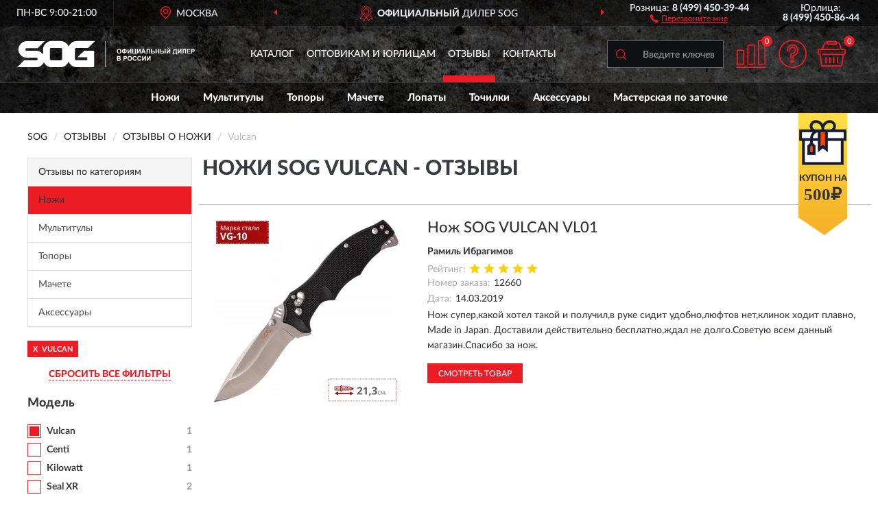

--- FILE ---
content_type: text/html; charset=utf-8
request_url: https://sogstore.ru/nozhi/vulcan/reviews
body_size: 7747
content:
<!DOCTYPE html>
<html dir="ltr" lang="ru">
<head>
<meta charset="UTF-8" />
<meta name="viewport" content="width=device-width, initial-scale=1, shrink-to-fit=no" />
<base href="https://sogstore.ru/" />
<link rel="preload" href="catalog/view/fonts/Lato-Medium.woff2" as="font" type="font/woff2" crossorigin="anonymous" />
<link rel="preload" href="catalog/view/fonts/Lato-Heavy.woff2" as="font" type="font/woff2" crossorigin="anonymous" />
<link rel="preload" href="catalog/view/fonts/Lato-Bold.woff2" as="font" type="font/woff2" crossorigin="anonymous" />
<link rel="preload" href="catalog/view/fonts/font-awesome/fonts/fontawesome-webfont.woff2" as="font" type="font/woff2" crossorigin="anonymous" />
<link rel="preload" href="catalog/view/javascript/jquery/jquery.min.js" as="script" type="text/javascript" />
<link rel="preload" href="catalog/view/theme/coloring/assets/bootstrap/css/bootstrap.min.css" as="style" type="text/css" />
<link rel="preload" href="catalog/view/theme/coloring/stylesheet/style.css?ver=68" as="style" type="text/css" />
<title>Отзывы о Ножи SOG vulcan - на официальном сайте SOG</title>
<meta name="description" content="★ Рейтинг и ✅ отзывы о ► Ножи SOG vulcan ◄ - достоинства и недостатки товаров, мнение владельцев на основе их опыта и эксплуатации в интернет-магазине ► SogStore.ru" /><meta name="yandex-verification" content="a26c7caa3c0a6176" /><meta http-equiv="X-UA-Compatible" content="IE=edge">
<link rel="apple-touch-icon" sizes="76x76" href="favicon-76x76.png" />
<link rel="apple-touch-icon" sizes="192x192" href="favicon-192x192.png" />
<link rel="icon" type="image/png" sizes="192x192" href="favicon-192x192.png" />
<meta name="msapplication-config" content="browserconfig.xml" />
<meta name="theme-color" content="#FFFFFF" />
<link href="https://sogstore.ru/nozhi/vulcan/reviews" rel="canonical" />
<script src="catalog/view/javascript/jquery/jquery.min.js"></script>
<link href="catalog/view/theme/coloring/assets/bootstrap/css/bootstrap.min.css" rel="stylesheet" type="text/css" />
<link href="catalog/view/theme/coloring/stylesheet/style.css?ver=68" rel="stylesheet" type="text/css" />
<link href="catalog/view/theme/coloring/stylesheet/acupon.css?ver=68" type="text/css" rel="stylesheet" media="screen" />
</head>
<body class="product-reviews">
<header class="nobg">
		<div class="top-menu-bgr-box msk">
		<div class="container">
			<div class="row">
				<div class="working_time col-xs-6 col-sm-3 col-md-3 col-lg-2 text-center">
					<div class="rezim">ПН-ВС 9:00-21:00</div>
				</div>
				<div class="current-city-holder col-xs-6 col-sm-3 col-md-3 col-lg-2 text-center">
					<button type="button" class="btn btn-link current-city"><i></i><span>Москва</span></button>
					<div class="check-city-block">
						<p class="title">Ваш город - <span>Москва</span></p>
						<div class="check-city-button-holder">
							<button class="btn yes-button">Да</button>
							<button class="btn no-button" data-toggle="modal" data-target="#userCity">Выбрать другой город</button>
						</div>
						<p class="check-city-notification">От выбраного города зависят сроки доставки</p>
					</div>	
				</div>
				<div class="top-advantage col-xs-12 text-center msk">
					<div class="advantage" id="advantage_carousel">
						<div class="advantage-block"><span><b>Официальный</b> дилер SOG</span></div>
						<div class="advantage-block"><span><b>Доставим</b> по всей России</span></div>						<div class="advantage-block"><span><b>Пожизненная</b> гарантия на брак</span></div>					</div>
				</div>
								<div class="header_address col-lg-3 text-center">
					<div class="address">м. Таганская, ул. Большие Каменщики,<br>д. 6, стр. 1<div class="findus"><a href="https://sogstore.ru/contacts"><i></i><span>Как нас найти</span></a></div></div>
				</div>
				<div class="header_phone fl_phone col-xs-6 col-sm-3 col-md-3 col-lg-2 text-center">
					<div class="tel">Розница: <b>8 (499) 450-39-44</b></div>
					<div class="call"><a role="button" class="callme"><i></i><span>Перезвоните мне</span></a></div>
				</div>
				<div class="header_phone ul_phone col-xs-6 col-sm-3 col-md-3 col-lg-2 text-center">
					<div class="tel">Юрлица: <b>8 (499) 450-86-44</b></div>
				</div>
							</div>
		</div>
	</div>
			<div class="header-bgr-box nobg">
		<div class="container">
									<div class="row">
				<div class="logo-block col-md-3 col-sm-12 col-xs-12">
					<div id="logo">
					  					  							<a href="https://sogstore.ru/"><img src="/image/catalog/logo.svg" width="259" height="40" title="SogStore.ru" alt="SogStore.ru" class="img-responsive" /></a>
											  					</div>
				</div>
				<div class="catalog-block col-md-5 col-xs-12 text-center">
					<div class="catalog-line text-center">
						<div class="catalog-item text-center">
							<a role="button" onclick="getcatalog();" class="catalog-url">Каталог</a>
						</div>
						<div class="catalog-item text-center">
							<a href="https://sogstore.ru/contacts-opt" class="opt-url">Оптовикам и юрлицам</a>						</div>
						<div class="catalog-item text-center">
													<a href="https://sogstore.ru/allreviews/" class="review-url">Отзывы</a>												</div>
						<div class="catalog-item text-center">
							<a href="https://sogstore.ru/contacts" class="contacts-url">Контакты</a>						</div>
					</div>
				</div>
				<div class="cart-block col-md-2 col-sm-4 col-xs-5 text-center">
					<div class="row">
						<div class="cart-item compare-icon col-xs-4">
							<a rel="nofollow" href="https://sogstore.ru/compare-products/" class="mcompare"><span id="mcompare-total" class="compare-qty">0</span></a>
						</div>
						<div class="cart-item help-icon col-xs-4">
							<a role="button" class="mhelp dropdown-toggle" data-toggle="dropdown"><span style="font-size:0">Справка</span></a>
							<ul class="help-icon-menu dropdown-menu">
								<li><a href="https://sogstore.ru/dostavka"><i class="fa fa-circle"></i> Доставка</a></li>
								<li><a href="https://sogstore.ru/oplata"><i class="fa fa-circle"></i> Оплата</a></li>
								<li><a href="https://sogstore.ru/vozvrat"><i class="fa fa-circle"></i> Возврат</a></li>
							</ul>
						</div>
						<div class="cart-item cart-icon col-xs-4">
							<a rel="nofollow" href="/simplecheckout/" class="mcart"><span id="mcart-total" class="cart-qty">0</span></a>
						</div>
					</div>
				</div>
				<div class="search-block col-md-2 col-sm-8 col-xs-7"><div id="search" class="input-group">
	<span class="input-group-btn"><button type="button" class="btn" id="search-button"><span style="display:block;font-size:0">Поиск</span></button></span>
	<input type="text" name="search" value="" placeholder="Введите ключевое слово" class="form-control" />
</div></div>
			</div>
					</div>
	</div>
			<div class="menu-top-box">
		<div class="container">
			<div id="menu-list-top">
											<div class="menu-item">
					<a href="https://sogstore.ru/nozhi/">Ножи</a>				</div>
								<div class="menu-item">
					<a href="https://sogstore.ru/multituly/">Мультитулы</a>				</div>
								<div class="menu-item">
					<a href="https://sogstore.ru/topory/">Топоры</a>				</div>
								<div class="menu-item">
					<a href="https://sogstore.ru/machety/">Мачете</a>				</div>
								<div class="menu-item">
					<a href="https://sogstore.ru/lopaty/">Лопаты</a>				</div>
								<div class="menu-item">
					<a href="https://sogstore.ru/tochilki/">Точилки</a>				</div>
								<div class="menu-item">
					<a href="https://sogstore.ru/aksessuary/">Аксессуары</a>				</div>
								<div class="menu-item">
					<a href="https://sogstore.ru/masterskaja-po-zatochke/">Мастерская по заточке</a>				</div>
										</div>
						<div class="acupon-block"><!--noindex-->
				<div class="acupon-pic"></div>
				<div class="acupon-info"><div class="acupon-text">Купон на</div><div class="acupon-summ">500₽</div></div><!--/noindex-->
			</div>
					</div>
    </div>
	</header>
<div class="hidden" id="mapdata" data-lat="55.76" data-lon="37.64"></div>
<div class="hidden" id="mapcity" data-text="Москва" data-kladr="7700000000000" data-zip="115172" data-fias="0c5b2444-70a0-4932-980c-b4dc0d3f02b5"></div>
<div class="hidden" id="userip" data-text="3.16.38.232" data-recook="0"></div>
<div class="container category-page">
  <div class="row">
	<div class="breadcrumb-line col-sm-12">
		<ul class="breadcrumb" itemscope="" itemtype="http://schema.org/BreadcrumbList">
											<li itemscope="" itemprop="itemListElement" itemtype="http://schema.org/ListItem"><a itemprop="item" href="https://sogstore.ru/"><span itemprop="name">SOG</span></a><meta itemprop="position" content="1" /></li>
														<li itemscope="" itemprop="itemListElement" itemtype="http://schema.org/ListItem"><a itemprop="item" href="https://sogstore.ru/allreviews/"><span itemprop="name">Отзывы</span></a><meta itemprop="position" content="2" /></li>
														<li itemscope="" itemprop="itemListElement" itemtype="http://schema.org/ListItem"><a itemprop="item" href="https://sogstore.ru/nozhi/reviews"><span itemprop="name">Отзывы о Ножи</span></a><meta itemprop="position" content="3" /></li>
														<li itemscope="" itemprop="itemListElement" itemtype="http://schema.org/ListItem" class="active"><span itemprop="name">Vulcan</span><link itemprop="item" href="https://sogstore.ru/nozhi/vulcan/reviews" /><meta itemprop="position" content="4" /></li>
							</ul>
	</div>
		<div id="column-left" class="col-md-3 col-sm-4 hidden-xs">
    <div class="category-column-left">
	<div class="panel panel-default box-categories hidden-xs">
		<div class="panel-heading">Отзывы по категориям</div>
		<div class="list-group">
				  		  <a href="https://sogstore.ru/nozhi/reviews" class="list-group-item active">Ножи</a>
		  				  		  <a href="https://sogstore.ru/multituly/reviews" class="list-group-item">Мультитулы</a>
		  				  		  <a href="https://sogstore.ru/topory/reviews" class="list-group-item">Топоры</a>
		  				  		  <a href="https://sogstore.ru/machety/reviews" class="list-group-item">Мачете</a>
		  				  		  <a href="https://sogstore.ru/aksessuary/reviews" class="list-group-item">Аксессуары</a>
		  				</div>
	</div>
</div>
    <div id="panel-filterpro0" class="panel-filterpro">
	<div class="panel panel-default">
		<div class="panel-heading">
						<div class="filterons">
																	<div class="filteron-item" data-text="fi_31_440"><span>X</span> Vulcan</div>
																																																																																																																																																																																																																																																																																																																																</div>
						<div class="filterclrs">
				<a href="https://sogstore.ru/nozhi/reviews" id="clear_filter" rel="nofollow">СБРОСИТЬ ВСЕ ФИЛЬТРЫ</a>
			</div>
					</div>
		<div class="list-group">
			<div class="filter_groups">			<a role="button" class="list-group-item">Модель</a>
		<div class="list-group-item">
																		<div class="checkbox selected">
					<label>						<input id="fi_31_440" name="filterpro[31][]" type="checkbox" data-frl="vulcan/" value="440" checked="checked" />
						<a href="https://sogstore.ru/nozhi/reviews" class="name">Vulcan</a><span class="count">1</span>
					</label>
				</div>
																											<div class="checkbox">
					<label>						<input id="fi_31_400" name="filterpro[31][]" type="checkbox" data-frl="centi/" value="400" />
						<a href="https://sogstore.ru/nozhi/centi/reviews" rel="nofollow" class="name">Centi</a><span class="count">1</span>
					</label>
				</div>
																											<div class="checkbox noshow hidden">
					<label>						<input id="fi_31_401" name="filterpro[31][]" type="checkbox" data-frl="creed/" value="401" />
						<a href="https://sogstore.ru/nozhi/creed/reviews" rel="nofollow" class="name">Creed</a><span class="count">1</span>
					</label>
				</div>
																											<div class="checkbox noshow hidden">
					<label>						<input id="fi_31_405" name="filterpro[31][]" type="checkbox" data-frl="fielder/" value="405" />
						<a href="https://sogstore.ru/nozhi/fielder/reviews" rel="nofollow" class="name">Fielder</a><span class="count">1</span>
					</label>
				</div>
																											<div class="checkbox noshow hidden">
					<label>						<input id="fi_31_408" name="filterpro[31][]" type="checkbox" data-frl="flash/" value="408" />
						<a href="https://sogstore.ru/nozhi/flash/reviews" rel="nofollow" class="name">Flash</a><span class="count">2</span>
					</label>
				</div>
																											<div class="checkbox noshow hidden">
					<label>						<input id="fi_31_414" name="filterpro[31][]" type="checkbox" data-frl="kiku/" value="414" />
						<a href="https://sogstore.ru/nozhi/kiku/reviews" rel="nofollow" class="name">Kiku</a><span class="count">4</span>
					</label>
				</div>
																											<div class="checkbox">
					<label>						<input id="fi_31_415" name="filterpro[31][]" type="checkbox" data-frl="kilowatt/" value="415" />
						<a href="https://sogstore.ru/nozhi/kilowatt/reviews" rel="nofollow" class="name">Kilowatt</a><span class="count">1</span>
					</label>
				</div>
																											<div class="checkbox noshow hidden">
					<label>						<input id="fi_31_420" name="filterpro[31][]" type="checkbox" data-frl="nw-ranger/" value="420" />
						<a href="https://sogstore.ru/nozhi/nw-ranger/reviews" rel="nofollow" class="name">NW Ranger</a><span class="count">2</span>
					</label>
				</div>
																											<div class="checkbox noshow hidden">
					<label>						<input id="fi_31_468" name="filterpro[31][]" type="checkbox" data-frl="pentagon/" value="468" />
						<a href="https://sogstore.ru/nozhi/pentagon/reviews" rel="nofollow" class="name">Pentagon</a><span class="count">1</span>
					</label>
				</div>
																											<div class="checkbox noshow hidden">
					<label>						<input id="fi_31_422" name="filterpro[31][]" type="checkbox" data-frl="pentagon-elite/" value="422" />
						<a href="https://sogstore.ru/nozhi/pentagon-elite/reviews" rel="nofollow" class="name">Pentagon Elite</a><span class="count">1</span>
					</label>
				</div>
																											<div class="checkbox noshow hidden">
					<label>						<input id="fi_31_457" name="filterpro[31][]" type="checkbox" data-frl="ranger/" value="457" />
						<a href="https://sogstore.ru/nozhi/ranger/reviews" rel="nofollow" class="name">Ranger</a><span class="count">2</span>
					</label>
				</div>
																											<div class="checkbox noshow hidden">
					<label>						<input id="fi_31_427" name="filterpro[31][]" type="checkbox" data-frl="sog-tac/" value="427" />
						<a href="https://sogstore.ru/nozhi/sog-tac/reviews" rel="nofollow" class="name">SOG-TAC</a><span class="count">3</span>
					</label>
				</div>
																											<div class="checkbox">
					<label>						<input id="fi_31_464" name="filterpro[31][]" type="checkbox" data-frl="seal-xr/" value="464" />
						<a href="https://sogstore.ru/nozhi/seal-xr/reviews" rel="nofollow" class="name">Seal XR</a><span class="count">2</span>
					</label>
				</div>
																											<div class="checkbox noshow hidden">
					<label>						<input id="fi_31_424" name="filterpro[31][]" type="checkbox" data-frl="sideswipe/" value="424" />
						<a href="https://sogstore.ru/nozhi/sideswipe/reviews" rel="nofollow" class="name">SideSwipe</a><span class="count">1</span>
					</label>
				</div>
																											<div class="checkbox">
					<label>						<input id="fi_31_426" name="filterpro[31][]" type="checkbox" data-frl="snarl/" value="426" />
						<a href="https://sogstore.ru/nozhi/snarl/reviews" rel="nofollow" class="name">Snarl</a><span class="count">1</span>
					</label>
				</div>
																											<div class="checkbox noshow hidden">
					<label>						<input id="fi_31_428" name="filterpro[31][]" type="checkbox" data-frl="spec-elite/" value="428" />
						<a href="https://sogstore.ru/nozhi/spec-elite/reviews" rel="nofollow" class="name">Spec Elite</a><span class="count">1</span>
					</label>
				</div>
																											<div class="checkbox noshow hidden">
					<label>						<input id="fi_31_429" name="filterpro[31][]" type="checkbox" data-frl="spirit/" value="429" />
						<a href="https://sogstore.ru/nozhi/spirit/reviews" rel="nofollow" class="name">Spirit</a><span class="count">1</span>
					</label>
				</div>
																											<div class="checkbox">
					<label>						<input id="fi_31_540" name="filterpro[31][]" type="checkbox" data-frl="tac/" value="540" />
						<a href="https://sogstore.ru/nozhi/tac/reviews" rel="nofollow" class="name">Tac</a><span class="count">1</span>
					</label>
				</div>
																											<div class="checkbox">
					<label>						<input id="fi_31_431" name="filterpro[31][]" type="checkbox" data-frl="terminus/" value="431" />
						<a href="https://sogstore.ru/nozhi/terminus/reviews" rel="nofollow" class="name">Terminus</a><span class="count">16</span>
					</label>
				</div>
																											<div class="checkbox noshow hidden">
					<label>						<input id="fi_31_432" name="filterpro[31][]" type="checkbox" data-frl="tomcat/" value="432" />
						<a href="https://sogstore.ru/nozhi/tomcat/reviews" rel="nofollow" class="name">Tomcat</a><span class="count">1</span>
					</label>
				</div>
																											<div class="checkbox">
					<label>						<input id="fi_31_435" name="filterpro[31][]" type="checkbox" data-frl="trident/" value="435" />
						<a href="https://sogstore.ru/nozhi/trident/reviews" rel="nofollow" class="name">Trident</a><span class="count">4</span>
					</label>
				</div>
																											<div class="checkbox noshow hidden">
					<label>						<input id="fi_31_467" name="filterpro[31][]" type="checkbox" data-frl="vision/" value="467" />
						<a href="https://sogstore.ru/nozhi/vision/reviews" rel="nofollow" class="name">Vision</a><span class="count">3</span>
					</label>
				</div>
																						<div class="showall"><a role="button" class="showalls">Показать все</a><a role="button" class="hidealls hidden">Скрыть</a></div>
					</div>
			<a role="button" class="list-group-item">Тип ножа</a>
		<div class="list-group-item">
																		<div class="checkbox">
					<label>						<input id="fi_24_312" name="filterpro[24][]" type="checkbox" data-frl="skladnye/" value="312" />
						<a href="https://sogstore.ru/nozhi/skladnye/reviews" rel="nofollow" class="name">Складные</a><span class="count">1</span>
					</label>
				</div>
																																							</div>
			<a role="button" class="list-group-item">Для чего</a>
		<div class="list-group-item">
																																																																											<div class="checkbox">
					<label>						<input id="fi_25_318" name="filterpro[25][]" type="checkbox" data-frl="takticheskie/" value="318" />
						<a href="https://sogstore.ru/nozhi/takticheskie/reviews" rel="nofollow" class="name">Тактические</a><span class="count">1</span>
					</label>
				</div>
																																							</div>
			<a role="button" class="list-group-item">Открывание</a>
		<div class="list-group-item">
																																																								<div class="checkbox">
					<label>						<input id="fi_27_335" name="filterpro[27][]" type="checkbox" data-frl="so-shpenkom/" value="335" />
						<a href="https://sogstore.ru/nozhi/so-shpenkom/reviews" rel="nofollow" class="name">Со шпеньком</a><span class="count">1</span>
					</label>
				</div>
																				</div>
	</div>		</div>
		<div style="display: none">
			<input type="hidden" name="page" value="1" />
			<input type="hidden" name="sort" value="" />
			<input type="hidden" name="order" value="" />
			<input type="hidden" name="limit" value="" />
			<input type="hidden" name="path" value="398" />
			<input type="hidden" name="route" value="product/reviews" />
			<input type="hidden" name="category_id" value="398" />
			<input type="hidden" name="manufacturer_id" value="0" />
			<input type="hidden" name="filter_reviews" value="1" />
			<input type="hidden" id="gourl" value="https://sogstore.ru/nozhi/vulcan/" />
		</div>
		<div id="selffilter" class="hidden"><div class="selffilter-group">Выбрано фильтров: <span></span></div><a role="button" onclick="goffilter();" class="btn btn-primary btn-sm">Показать</a></div>
	</div>
<script>
$(document).ready(function () {
	var goftimer = null;
	var pnfiltr = $('#panel-filterpro0');
	
	$(pnfiltr).on('click','.filteron-item',function(){
		let filin = $(this).data('text');
		$('#' + filin).prop('checked', false).removeAttr('checked');
		let fhref = $('#' + filin).next('a').attr('href');
		window.location.href = fhref;
	});
	
	$(pnfiltr).on('click','input[type="checkbox"]',function(){
		clearTimeout(goftimer);let fref = $('#gourl').attr('value');let frl = '/'+ $(this).data('frl');let fptop = ($(this).offset().top - $('.panel-filterpro').offset().top - 12);
		if ($('#selffilter').hasClass('mobile')) {fptop = (fptop + 9);}
		if ($(this).prop('checked')) {$(this).attr('checked', 'checked');fref += $(this).data('frl');} else {$(this).removeAttr('checked');fref = fref.replace(frl, '/');}
		$('#selffilter').animate({top:fptop}).removeClass('hidden');
		goftimer = setTimeout(function() {$('#selffilter').addClass('hidden');}, 5000);
		let ckcnt = $('.panel-filterpro .checkbox input[checked="checked"]').length;
		$('#selffilter span').text(ckcnt);$('#gourl').attr('value', fref);
	});
	
	$(pnfiltr).on('click','.checkbox:not(.shaded) a.name',function(e){
		e.preventDefault();$(pnfiltr).fadeTo('fast',.6);
		let fhref = $(this).attr('href');fsort = $(pnfiltr).find("input[name='sort']");forder = $(pnfiltr).find("input[name='order']");
		if (fsort.val() && forder.val()) {fhref += '?sort=' + fsort.val() + '&order=' + forder.val();}
		window.location.href = fhref;return false;
	});
	
	$(pnfiltr).on('click','.checkbox.shaded:not(.selected) a.name',function(){return false;});
	$('#selffilter').hover(function() {clearTimeout(goftimer);},function() {goftimer = setTimeout(function() {$('#selffilter').addClass('hidden');}, 3000);});
	
	$(pnfiltr).on('click','.showalls',function(){$(this).addClass('hidden');$(this).parent().find('.hidealls').removeClass('hidden');var felems = $(this).parent().parent().find('.checkbox.noshow');$(felems).each(function(index, element) {setTimeout(function() {$(element).removeClass('hidden');}, (index * 30));});});
	$(pnfiltr).on('click','.hidealls',function(){$(this).addClass('hidden');$(this).parent().find('.showalls').removeClass('hidden');var felems = $(this).parent().parent().find('.checkbox.noshow');$($(felems).get().reverse()).each(function(index, element) {setTimeout(function() {$(element).addClass('hidden');}, (index * 20));});});
});
</script>
</div>
  </div>
		                    <div id="content" class="col-sm-8 col-md-9">
	<h1>Ножи SOG vulcan - Отзывы</h1>
			<div class="content-top-box row"></div>
    		<div id="filterpro-container" class="row cat-row cat-reviews">
			<div class="col-sm-12 review-block">
	<div class="row">
		<div class="col-md-4 col-sm-5 review-left">
			<div class="review-image">
				<a href="https://sogstore.ru/sog-sg-sg-vl01-vulcan-nozh-skladnoj"><img src="https://sogstore.ru/image/cache/catalog/Produkts2/noj-sog-vulcan-vl01-sg_vl01-269x269.webp" width="269" height="269" loading="lazy" alt="Нож SOG VULCAN VL01" title="Нож SOG VULCAN VL01" class="img-responsive center-block" /></a>
			</div>
		</div>
		<div class="col-md-8 col-sm-7 review-right">
			<div class="row">
				<div class="col-sm-12 review-header">
					<div class="review-item"><a href="https://sogstore.ru/sog-sg-sg-vl01-vulcan-nozh-skladnoj">Нож SOG VULCAN VL01</a></div>
					<div class="review-author">Рамиль Ибрагимов</div>
					<div class="review-rating"><span>Рейтинг:</span><i class="catrev-star star5">&nbsp;</i></div>
					<div class="review-order"><span>Номер заказа:</span>12660</div>					<div class="review-time"><span>Дата:</span><time datetime="2019-03-14">14.03.2019</time></div>
				</div>
				<div class="col-sm-12 review-body">
					<p>Нож супер,какой хотел такой и получил,в руке сидит удобно,люфтов нет,клинок ходит плавно, Made in Japan. Доставили действительно бесплатно,ждал не долго.Советую всем данный магазин.Спасибо за нож.</p>
										<div class="more-button">Читать полностью<i class="fa fa-angle-down" aria-hidden="true"></i></div>
				</div>
				<div class="col-sm-12 review-pbutton">
					<a class="btn btn-primary" href="https://sogstore.ru/sog-sg-sg-vl01-vulcan-nozh-skladnoj">Смотреть товар</a>
				</div>
			</div>
		</div>
	</div>
</div>
<div class="col-sm-12 text-center"></div>
		</div>
	    </div>
		</div>
	<div class="content-bottom-box"></div>
</div>
<script>
function showmore() {
$('#filterpro-container .review-block .review-body').each(function(index, element) {
let rheight = $(this).innerHeight();
if (rheight > 110) {$(element).addClass('short').css('height', '80px').attr('data-height', rheight);$(element).find('.more-button').css('display', 'block');}
});
$('#filterpro-container').on('click','.more-button',function(){let belem = $(this);let bheight = $(this).parent().attr('data-height');belem.parent().stop().animate({height: bheight}, 600, function() {$(this).css('height', 'auto')});belem.remove();});}
$(document).ready(function() {
showmore();
});
</script>
<footer>
<!--noindex-->
	<div class="subscribe-footer nobg">
		<div class="container sub-container">
			<div class="fsubscribe-form">
				<div class="label-title">ПОДПИСКА<wbr> SOG</div>
				<div class="label-text">Подпишись, чтобы получать информацию о эксклюзивных предложениях,<br class="visible-sm visible-xs"> поступлениях, событиях и многом другом</div>
				<div class="form-block">
					<form class="form-inline">
					  <div class="form-group">
						<input type="email" id="subemail" name="email" value="" placeholder="Электронная почта" class="form-control" />
						<label style="font-size:0" for="subemail">Электронная почта</label>
					  </div>
					  <a class="btn btn-primary btn-lg btn-subaction" role="button">ПОДПИСАТЬСЯ</a>
					</form>
				</div>
				<div class="form-text">Подписываясь, Вы соглашаетесь с <a href="https://sogstore.ru/politika-konfidentsialnosti">Политикой Конфиденциальности</a> <br class="visible-sm visible-xs">и <a href="https://sogstore.ru/terms-customer">Условиями пользования</a> SOG</div>
			</div>
		</div>
	</div>
<!--/noindex-->
	<div class="footer-container">
		<div class="container">
			<div class="row">
				<div class="footer-blocks col-md-12 col-xs-12">
					<div class="row">
						<div class="footer-blockl col-md-3 col-sm-6 col-xs-6">
							<div class="footer-logo"><img src="/image/catalog/logob.svg" class="img-responsive" width="259" height="40" alt="logo" /></div>															<div class="footer-phone">8 (499) 450-39-44</div>														<div class="footer-rejim">ПН-ВС 9:00-21:00</div>
						</div>
						<div class="footer-block col-md-3 col-sm-6 col-xs-6">
							<div class="h5"><span>Информация</span></div>
							<ul class="list-unstyled">
								<li><i class="fa fa-circle"></i><a href="https://sogstore.ru/dostavka">Доставка</a></li>
								<li><i class="fa fa-circle"></i><a href="https://sogstore.ru/oplata">Оплата</a></li>
								<li><i class="fa fa-circle"></i><a href="https://sogstore.ru/vozvrat">Возврат товара</a></li>
							</ul>
						</div>
						<div class="clearfix visible-sm visible-xs"></div>
						<div class="footer-block col-md-3 col-sm-6 col-xs-6">
							<div class="h5"><span>Служба поддержки</span></div>
							<ul class="list-unstyled">
								<li><i class="fa fa-circle"></i><a href="https://sogstore.ru/contacts">Контакты</a></li>
								<li><i class="fa fa-circle"></i><a href="https://sogstore.ru/sitemap">Карта сайта</a></li><!--noindex-->
								<li><i class="fa fa-circle"></i><a href="https://sogstore.ru/oferta">Публичная оферта</a></li>
								<li><i class="fa fa-circle"></i><a href="https://sogstore.ru/terms-customer">Пользовательское соглашение</a></li><!--/noindex-->
							</ul>
						</div>
						<div class="footer-block col-md-3 col-sm-6 col-xs-6">
							<div class="h5"><span>Дополнительно</span></div>
							<ul class="list-unstyled">
								<li><i class="fa fa-circle"></i><a href="https://sogstore.ru/blog/">Блог</a></li>								<li><i class="fa fa-circle"></i><a href="https://sogstore.ru/novinki">Новинки</a></li>								<li><i class="fa fa-circle"></i><a href="https://sogstore.ru/skidki">Скидки</a></li><!--noindex-->
								<li><i class="fa fa-circle"></i><a href="https://sogstore.ru/politika-konfidentsialnosti">Политика конфиденциальности</a></li><!--/noindex-->
							</ul>
						</div>
					</div>
				</div>
			</div>
		</div>
		<div class="offerts-line">
			<div class="offerts">Вся информация на сайте носит исключительно информационный характер и ни при каких условиях не является публичной офертой, определяемой положениями Статьи 437(2) Гражданского кодекса РФ.</div>
		</div>
	</div>
	<div class="hidden" itemscope itemtype="http://schema.org/Organization">
		<meta itemprop="name" content="SogStore.ru">
		<meta itemprop="legalName" content='Интернет-магазин "SOG"'>
		<meta itemprop="address" content="г. Москва, м. Таганская, ул. Большие Каменщики, д. 6, стр. 1">
		<meta itemprop="description" content="Официальный магазин ножей SOG в России">		<meta itemprop="email" content="order@sogstore.ru">
		<meta itemprop="telephone" content="8 (499) 450-39-44">		<link itemprop="url" href="https://sogstore.ru/" />
	</div>
	
	<span id="yandex_tid" class="hidden" data-text="44861110"></span>
	<span id="yandex_tidc" class="hidden" data-text=""></span>
	<span id="yandex_tido" class="hidden" data-text="92325281"></span>
	<span id="ga_tid" class="hidden" data-text="GTM-52428G7"></span>
	<span id="roi_on" class="hidden" data-text="0"></span>
	<span id="usewebp" class="hidden" data-text="1"></span>
	<span id="subon" class="hidden" data-text="0"></span>
	<span id="acupon" class="hidden" data-text="1"></span>
</footer>
				<span id="scroll-top-button"><i class="fa fa-arrow-circle-up"></i></span>
								<div id="mango_callme" class="mango-callback hidden no-fixedsocial" data-settings='{"type": "", "id": "MTAwMTg3Njk=","autoDial": "0", "lang": "ru-ru", "host":"widgets.mango-office.ru/", "errorMessage": "В данный момент наблюдаются технические проблемы и совершение звонка невозможно"}'></div>
								<script>
function mncript() {
var mngtimer = setTimeout(function() {
let scrm = document.createElement('script');scrm.async = true;scrm.src = 'catalog/view/javascript/mango.js';document.body.append(scrm);
$('#scroll-top-button').addClass('has-mango');
$('#mango_callme').removeClass('hidden');
var ibnpt = 0;var bnpinterval_id = setInterval(function(){
if (ibnpt < 10) {if ($('#mango_callme button.button-widget-open').length) {bnprmresize();clearInterval(bnpinterval_id);}} else {clearInterval(bnpinterval_id);}
ibnpt += 1;}, 1000);}, 5100);}
$(document).ready(function() {window.addEventListener("pageshow", mncript, {once: true});});
</script>
<div class="modal" id="userCity">
<div class="modal-dialog modal-sm"><div class="modal-content"><div class="modal-header"><button type="button" class="close" data-dismiss="modal" aria-hidden="true">&times;</button><div class="modal-title">Укажите Ваш город</div></div>
<div class="modal-body"><input id="cityNameField" type="text" placeholder="Введите город" /></div></div></div></div>
<script src="catalog/view/theme/coloring/assets/bootstrap/js/bootstrap.min.js"></script>
<script src="catalog/view/theme/coloring/assets/common.js?ver=68"></script>
<script src="catalog/view/theme/coloring/assets/owl-carousel/owl.carousel.min.js?ver=68"></script>
<div id="callme_modal" class="modal" tabindex="-1" role="dialog"><div class="modal-dialog modal-sm" role="document"><div class="modal-content"></div></div></div>
<div id="modal-cart" class="modal" tabindex="-1" role="dialog"><div class="modal-dialog" role="document"><div class="modal-content checkout-buy"></div></div></div>
<link href="catalog/view/fonts/font-awesome/css/font-awesome.min.css" rel="stylesheet" type="text/css" />
<link rel="preload" href="catalog/view/javascript/suggestions/suggestions.css" as="style" onload="this.onload=null;this.rel='stylesheet'">
<noscript><link rel="stylesheet" href="catalog/view/javascript/suggestions/suggestions.css"></noscript>
<script async src="catalog/view/javascript/suggestions/jquery.suggestions.min.js"></script>
</body>
</html>

--- FILE ---
content_type: image/svg+xml
request_url: https://sogstore.ru/image/icon/tel_icon.svg
body_size: 405
content:
<?xml version="1.0" encoding="utf-8"?>
<!-- Generator: Adobe Illustrator 23.0.0, SVG Export Plug-In . SVG Version: 6.00 Build 0)  -->
<svg version="1.1" id="Capa_1" xmlns="http://www.w3.org/2000/svg" xmlns:xlink="http://www.w3.org/1999/xlink" x="0px" y="0px"
	 viewBox="0 0 108.3 108.3" style="enable-background:new 0 0 108.3 108.3;" xml:space="preserve">
<style type="text/css">
	.st0{fill:#ed1c24;stroke:#ed1c24;stroke-miterlimit:10;}
</style>
<g>
	<g>
		<path class="st0" d="M52,66.6C42.7,59,36.5,49.5,33.2,44.2l-2.4-4.6c0.9-0.9,7.3-7.9,10.1-11.6c3.5-4.7-1.6-9-1.6-9
			S24.9,4.6,21.7,1.7c-3.3-2.9-7.1-1.3-7.1-1.3c-6.9,4.5-14,8.3-14.5,27c0,17.4,13.2,35.4,27.6,49.4c14.3,15.7,34,31.5,53.1,31.5
			c18.6-0.4,22.5-7.6,27-14.5c0,0,1.6-3.8-1.3-7.1C103.6,83.5,89.2,69,89.2,69s-4.3-5.1-9-1.6c-3.5,2.6-9.9,8.5-11.4,9.9
			C68.8,77.4,58.2,71.7,52,66.6z"/>
	</g>
</g>
</svg>


--- FILE ---
content_type: image/svg+xml
request_url: https://sogstore.ru/image/catalog/logob.svg
body_size: 12136
content:
<?xml version="1.0" encoding="UTF-8"?>
<!DOCTYPE svg PUBLIC "-//W3C//DTD SVG 1.1//EN" "http://www.w3.org/Graphics/SVG/1.1/DTD/svg11.dtd">
<!-- Creator: CorelDRAW X6 -->
<svg xmlns="http://www.w3.org/2000/svg" xml:space="preserve" width="259px" height="40px" version="1.1" style="shape-rendering:geometricPrecision; text-rendering:geometricPrecision; image-rendering:optimizeQuality; fill-rule:evenodd; clip-rule:evenodd"
viewBox="0 0 8639 1277"
 xmlns:xlink="http://www.w3.org/1999/xlink">
 <defs>
  <style type="text/css">
   <![CDATA[
    .str2 {stroke:white;stroke-width:1.55;stroke-linecap:round;stroke-linejoin:round}
    .str3 {stroke:#E4E3D9;stroke-width:2.17}
    .str0 {stroke:#E4E3D9;stroke-width:2.18}
    .str1 {stroke:white;stroke-width:1.55;stroke-linecap:round;stroke-linejoin:round;stroke-dasharray:7.620000 7.620000}
    .fil3 {fill:none;fill-rule:nonzero}
    .fil54 {fill:#555555}
    .fil55 {fill:#555555;fill-rule:nonzero}
    .fil12 {fill:#484847;fill-rule:nonzero}
    .fil10 {fill:#86B821;fill-rule:nonzero}
    .fil2 {fill:#AF0539;fill-rule:nonzero}
    .fil33 {fill:#C9CDCF;fill-rule:nonzero}
    .fil11 {fill:#D9DADA;fill-rule:nonzero}
    .fil1 {fill:#E4E3D9;fill-rule:nonzero}
    .fil38 {fill:#ED1D24;fill-rule:nonzero}
    .fil13 {fill:white;fill-rule:nonzero}
    .fil20 {fill:url(#id0)}
    .fil29 {fill:url(#id1)}
    .fil8 {fill:url(#id2)}
    .fil50 {fill:url(#id3)}
    .fil21 {fill:url(#id4)}
    .fil44 {fill:url(#id5)}
    .fil30 {fill:url(#id6)}
    .fil27 {fill:url(#id7)}
    .fil49 {fill:url(#id8)}
    .fil42 {fill:url(#id9)}
    .fil48 {fill:url(#id10)}
    .fil23 {fill:url(#id11)}
    .fil25 {fill:url(#id12)}
    .fil9 {fill:url(#id13)}
    .fil46 {fill:url(#id14)}
    .fil6 {fill:url(#id15)}
    .fil15 {fill:url(#id16)}
    .fil24 {fill:url(#id17)}
    .fil18 {fill:url(#id18)}
    .fil53 {fill:url(#id19)}
    .fil7 {fill:url(#id20)}
    .fil51 {fill:url(#id21)}
    .fil4 {fill:url(#id22)}
    .fil16 {fill:url(#id23)}
    .fil52 {fill:url(#id24)}
    .fil31 {fill:url(#id25)}
    .fil26 {fill:url(#id26)}
    .fil40 {fill:url(#id27)}
    .fil22 {fill:url(#id28)}
    .fil45 {fill:url(#id29)}
    .fil28 {fill:url(#id30)}
    .fil41 {fill:url(#id31)}
    .fil17 {fill:url(#id32)}
    .fil47 {fill:url(#id33)}
    .fil39 {fill:url(#id34)}
    .fil5 {fill:url(#id35)}
    .fil0 {fill:url(#id36)}
    .fil14 {fill:url(#id37)}
    .fil43 {fill:url(#id38)}
    .fil19 {fill:url(#id39)}
    .fil36 {fill:url(#id40)}
    .fil34 {fill:url(#id41)}
    .fil35 {fill:url(#id42)}
    .fil32 {fill:url(#id43)}
    .fil37 {fill:url(#id44)}
   ]]>
  </style>
  <linearGradient id="id0" gradientUnits="userSpaceOnUse" x1="53383.1" y1="-19607.4" x2="53383.1" y2="-20297.7">
   <stop offset="0" style="stop-color:#CDCECE"/>
   <stop offset="0.34902" style="stop-color:#40403F"/>
   <stop offset="0.580392" style="stop-color:white"/>
   <stop offset="1" style="stop-color:#313130"/>
  </linearGradient>
  <linearGradient id="id1" gradientUnits="userSpaceOnUse" xlink:href="#id0" x1="53383.1" y1="-21165.7" x2="53383.1" y2="-21861.1">
  </linearGradient>
  <linearGradient id="id2" gradientUnits="userSpaceOnUse" xlink:href="#id0" x1="53445.8" y1="-18902.1" x2="53445.8" y2="-19592.7">
  </linearGradient>
  <linearGradient id="id3" gradientUnits="userSpaceOnUse" xlink:href="#id0" x1="53445.8" y1="-20465.1" x2="53445.8" y2="-21157.7">
  </linearGradient>
  <linearGradient id="id4" gradientUnits="userSpaceOnUse" xlink:href="#id0" x1="55088.3" y1="-7862.36" x2="55088.3" y2="-8552.64">
  </linearGradient>
  <linearGradient id="id5" gradientUnits="userSpaceOnUse" xlink:href="#id0" x1="55088.3" y1="-9419.34" x2="55088.3" y2="-10109.6">
  </linearGradient>
  <linearGradient id="id6" gradientUnits="userSpaceOnUse" xlink:href="#id0" x1="55135" y1="-7151.77" x2="55135" y2="-7842.11">
  </linearGradient>
  <linearGradient id="id7" gradientUnits="userSpaceOnUse" xlink:href="#id0" x1="55135" y1="-8708.3" x2="55135" y2="-9398.66">
  </linearGradient>
  <linearGradient id="id8" gradientUnits="userSpaceOnUse" xlink:href="#id0" x1="62090.9" y1="-19640.7" x2="62090.9" y2="-20330.9">
  </linearGradient>
  <linearGradient id="id9" gradientUnits="userSpaceOnUse" xlink:href="#id0" x1="62090.9" y1="-21200.2" x2="62090.9" y2="-21890.5">
  </linearGradient>
  <linearGradient id="id10" gradientUnits="userSpaceOnUse" xlink:href="#id0" x1="62137.5" y1="-18929.6" x2="62137.5" y2="-19619.9">
  </linearGradient>
  <linearGradient id="id11" gradientUnits="userSpaceOnUse" xlink:href="#id0" x1="62137.5" y1="-20491.1" x2="62137.5" y2="-21181.4">
  </linearGradient>
  <linearGradient id="id12" gradientUnits="userSpaceOnUse" xlink:href="#id0" x1="62717.2" y1="-24701.5" x2="62717.2" y2="-25568.1">
  </linearGradient>
  <linearGradient id="id13" gradientUnits="userSpaceOnUse" xlink:href="#id0" x1="62717.2" y1="-26576.7" x2="62717.2" y2="-27440.8">
  </linearGradient>
  <linearGradient id="id14" gradientUnits="userSpaceOnUse" xlink:href="#id0" x1="62763.7" y1="-24077.5" x2="62763.7" y2="-24944.6">
  </linearGradient>
  <linearGradient id="id15" gradientUnits="userSpaceOnUse" xlink:href="#id0" x1="62763.7" y1="-25951.9" x2="62763.7" y2="-26816">
  </linearGradient>
  <linearGradient id="id16" gradientUnits="userSpaceOnUse" xlink:href="#id0" x1="63801.2" y1="-9441.07" x2="63801.2" y2="-10133.9">
  </linearGradient>
  <linearGradient id="id17" gradientUnits="userSpaceOnUse" xlink:href="#id0" x1="63815.3" y1="-7884.1" x2="63815.3" y2="-8576.94">
  </linearGradient>
  <linearGradient id="id18" gradientUnits="userSpaceOnUse" xlink:href="#id0" x1="63848" y1="-8733.13" x2="63848" y2="-9426.47">
  </linearGradient>
  <linearGradient id="id19" gradientUnits="userSpaceOnUse" xlink:href="#id0" x1="63882" y1="-7178.12" x2="63882" y2="-7868.7">
  </linearGradient>
  <linearGradient id="id20" gradientUnits="userSpaceOnUse" xlink:href="#id0" x1="64780.4" y1="-10551.9" x2="64780.4" y2="-11416">
  </linearGradient>
  <linearGradient id="id21" gradientUnits="userSpaceOnUse" xlink:href="#id0" x1="64780.4" y1="-12428.5" x2="64780.4" y2="-13295.1">
  </linearGradient>
  <linearGradient id="id22" gradientUnits="userSpaceOnUse" xlink:href="#id0" x1="64826.9" y1="-9930.58" x2="64826.9" y2="-10794.8">
  </linearGradient>
  <linearGradient id="id23" gradientUnits="userSpaceOnUse" xlink:href="#id0" x1="64826.9" y1="-11807" x2="64826.9" y2="-12671.1">
  </linearGradient>
  <linearGradient id="id24" gradientUnits="userSpaceOnUse" x1="117736" y1="-47123.3" x2="117736" y2="-45776.7">
   <stop offset="0" style="stop-color:black"/>
   <stop offset="0.470588" style="stop-color:#787878"/>
   <stop offset="1" style="stop-color:black"/>
  </linearGradient>
  <linearGradient id="id25" gradientUnits="userSpaceOnUse" xlink:href="#id24" x1="117857" y1="-44197.7" x2="117857" y2="-42849">
  </linearGradient>
  <linearGradient id="id26" gradientUnits="userSpaceOnUse" xlink:href="#id24" x1="121185" y1="-46932.3" x2="121185" y2="-45583.6">
  </linearGradient>
  <linearGradient id="id27" gradientUnits="userSpaceOnUse" xlink:href="#id24" x1="121204" y1="-21748.8" x2="121204" y2="-20400.1">
  </linearGradient>
  <linearGradient id="id28" gradientUnits="userSpaceOnUse" xlink:href="#id24" x1="121305" y1="-44006.9" x2="121305" y2="-42658.2">
  </linearGradient>
  <linearGradient id="id29" gradientUnits="userSpaceOnUse" xlink:href="#id24" x1="121330" y1="-24760.8" x2="121330" y2="-23412.1">
  </linearGradient>
  <linearGradient id="id30" gradientUnits="userSpaceOnUse" xlink:href="#id24" x1="124779" y1="-24572.5" x2="124779" y2="-23223.8">
  </linearGradient>
  <linearGradient id="id31" gradientUnits="userSpaceOnUse" xlink:href="#id24" x1="124872" y1="-21598" x2="124872" y2="-20249.3">
  </linearGradient>
  <linearGradient id="id32" gradientUnits="userSpaceOnUse" x1="63785.9" y1="-21170.8" x2="63785.9" y2="-20442.1">
   <stop offset="0" style="stop-color:black"/>
   <stop offset="0.470588" style="stop-color:#898988"/>
   <stop offset="1" style="stop-color:black"/>
  </linearGradient>
  <linearGradient id="id33" gradientUnits="userSpaceOnUse" xlink:href="#id32" x1="63785.9" y1="-22781.4" x2="63785.9" y2="-22052.8">
  </linearGradient>
  <linearGradient id="id34" gradientUnits="userSpaceOnUse" xlink:href="#id32" x1="63832.1" y1="-20478.7" x2="63832.1" y2="-19750.6">
  </linearGradient>
  <linearGradient id="id35" gradientUnits="userSpaceOnUse" xlink:href="#id32" x1="63832.1" y1="-22089.8" x2="63832.1" y2="-21360.7">
  </linearGradient>
  <linearGradient id="id36" gradientUnits="userSpaceOnUse" xlink:href="#id32" x1="65552.5" y1="-9037.11" x2="65552.5" y2="-8308.49">
  </linearGradient>
  <linearGradient id="id37" gradientUnits="userSpaceOnUse" xlink:href="#id32" x1="65552.5" y1="-10647.8" x2="65552.5" y2="-9919.15">
  </linearGradient>
  <linearGradient id="id38" gradientUnits="userSpaceOnUse" xlink:href="#id32" x1="65599.2" y1="-8343.75" x2="65599.2" y2="-7617.63">
  </linearGradient>
  <linearGradient id="id39" gradientUnits="userSpaceOnUse" xlink:href="#id32" x1="65599.2" y1="-9954.92" x2="65599.2" y2="-9228.8">
  </linearGradient>
  <radialGradient id="id40" gradientUnits="objectBoundingBox" cx="-50.002%" cy="150%" r="5%" fx="-50.002%" fy="150%">
   <stop offset="0" style="stop-color:#DFE5E8"/>
   <stop offset="0.0588235" style="stop-color:#DFE5E8"/>
   <stop offset="0.839216" style="stop-color:white"/>
   <stop offset="1" style="stop-color:white"/>
   <stop offset="1" style="stop-color:white"/>
  </radialGradient>
  <radialGradient id="id41" gradientUnits="objectBoundingBox" xlink:href="#id40" cx="-50.002%" cy="150%" r="5%" fx="-50.002%" fy="150%">
  </radialGradient>
  <radialGradient id="id42" gradientUnits="objectBoundingBox" xlink:href="#id40" cx="49.9995%" cy="150.001%" r="4.99995%" fx="49.9995%" fy="150.001%">
  </radialGradient>
  <radialGradient id="id43" gradientUnits="objectBoundingBox" xlink:href="#id40" cx="49.9995%" cy="150%" r="4.99995%" fx="49.9995%" fy="150%">
  </radialGradient>
  <radialGradient id="id44" gradientUnits="objectBoundingBox" xlink:href="#id40" cx="150.002%" cy="150%" r="5%" fx="150.002%" fy="150%">
  </radialGradient>
 </defs>
<symbol id="Fm13-168-0" viewBox="60928 -9037 9250 729">
 <polygon class="fil0" points="70177,-8308 70177,-9037 60928,-9037 60928,-8308 "/>
</symbol>
<symbol id="Fm0-908-0" viewBox="3733 -1323 1744 1349">
 <polygon class="fil1" points="3733,25 5476,25 5476,-73 3733,-73 "/>
 <polygon class="fil1" points="5427,-428 5411,-432 5411,-434 5430,-439 5430,-437 5413,-433 5430,-428 5430,-427 5413,-422 5430,-418 5430,-416 5411,-421 5411,-423 "/>
 <polygon class="fil1" points="5427,-403 5411,-408 5411,-409 5430,-415 5430,-413 5413,-408 5430,-404 5430,-402 5413,-398 5430,-393 5430,-391 5411,-397 5411,-399 "/>
 <polygon class="fil1" points="5427,-379 5411,-383 5411,-385 5430,-390 5430,-389 5413,-384 5430,-379 5430,-378 5413,-373 5430,-369 5430,-367 5411,-372 5411,-374 "/>
 <path class="fil1" d="M5413 -365c0,1 -1,1 -1,1 -1,0 -1,-1 -1,-1 0,-1 1,-1 1,-1 1,0 1,1 1,1z"/>
 <path class="fil1" d="M5430 -352c0,6 -4,10 -10,10 -6,0 -10,-4 -10,-10 0,-6 4,-10 10,-10 6,0 10,4 10,10zm-3 0c0,-4 -3,-6 -7,-6 -4,0 -7,2 -7,6 0,4 3,6 7,6 4,0 7,-2 7,-6z"/>
 <polygon class="fil1" points="5424,-336 5411,-336 5411,-339 5430,-339 5430,-336 5416,-326 5430,-326 5430,-323 5411,-323 5411,-326 "/>
 <polygon class="fil1" points="5427,-314 5427,-320 5430,-320 5430,-305 5427,-305 5427,-311 5411,-311 5411,-314 "/>
 <path class="fil1" d="M5414 -292l0 -9 -4 -1 0 -4 19 7 0 4 -19 7 0 -4 4 -1 0 0zm3 -8l0 7 10 -4 -10 -4 0 0z"/>
 <path class="fil1" d="M5418 -279l0 -3 -7 0 0 -3 19 0 0 8c0,4 -2,6 -6,6 -3,0 -5,-2 -5,-4l-7 5 0 -4 7 -4 0 0zm9 1l0 -5 -6 0 0 5c0,2 1,3 3,3 2,0 3,-1 3,-3l0 0z"/>
 <polygon class="fil1" points="5430,-264 5411,-264 5411,-268 5430,-268 "/>
 <path class="fil1" d="M5430 -252c0,6 -4,10 -10,10 -6,0 -10,-4 -10,-10 0,-6 4,-10 10,-10 6,0 10,4 10,10zm-3 0c0,-4 -3,-6 -7,-6 -4,0 -7,2 -7,6 0,4 3,6 7,6 4,0 7,-2 7,-6z"/>
 <polygon class="fil1" points="5419,-234 5417,-236 5411,-236 5411,-239 5430,-239 5430,-236 5421,-236 5430,-228 5430,-224 5421,-232 5411,-224 5411,-228 "/>
 <polygon class="fil1" points="5424,-218 5411,-218 5411,-221 5430,-221 5430,-218 5416,-208 5430,-208 5430,-205 5411,-205 5411,-208 "/>
 <polygon class="fil1" points="5430,-198 5411,-198 5411,-201 5430,-201 "/>
 <polygon class="fil1" points="5430,-194 5430,-181 5427,-181 5427,-191 5422,-191 5422,-181 5419,-181 5419,-191 5411,-191 5411,-194 "/>
 <polygon class="fil1" points="5430,-178 5430,-165 5427,-165 5427,-175 5422,-175 5422,-165 5419,-165 5419,-175 5414,-175 5414,-165 5411,-165 5411,-178 "/>
 <path class="fil1" d="M5413 -161c0,1 -1,1 -1,1 -1,0 -1,-1 -1,-1 0,-1 1,-1 1,-1 1,0 1,1 1,1z"/>
 <path class="fil1" d="M5420 -156c6,0 10,4 10,9 0,3 -1,5 -3,7l-1 -1c2,-1 3,-3 3,-6 0,-4 -3,-8 -8,-8 -5,0 -8,3 -8,8 0,2 1,4 3,6l-1 1c-2,-2 -3,-4 -3,-7 0,-5 4,-9 10,-9l0 0z"/>
 <path class="fil1" d="M5430 -128c0,5 -4,9 -10,9 -5,0 -10,-4 -10,-9 0,-5 4,-9 10,-9 5,0 10,4 10,9zm-1 0c0,-5 -3,-7 -8,-7 -5,0 -8,3 -8,7 0,5 4,7 8,7 5,0 8,-3 8,-7z"/>
 <polygon class="fil1" points="5427,-99 5411,-106 5411,-107 5427,-113 5411,-113 5411,-115 5430,-115 5430,-113 5414,-106 5430,-100 5430,-97 5411,-97 5411,-99 "/>
 <path class="fil1" d="M5439 -681l1 -1c-6,-6 -13,-9 -22,-9 -9,0 -16,3 -22,9 -6,6 -9,13 -9,22 0,9 3,16 9,22 6,6 13,9 22,9 9,0 16,-3 22,-9 6,-6 9,-13 9,-22 0,-9 -3,-16 -9,-22l-1 1 -1 1c5,5 8,12 8,19 0,8 -3,14 -8,19 -5,5 -12,8 -19,8 -8,0 -14,-3 -19,-8 -5,-5 -8,-12 -8,-19 0,-8 3,-14 8,-19 5,-5 12,-8 19,-8 8,0 14,3 19,8l1 -1z"/>
 <polygon class="fil1" points="5409,-675 5405,-673 5405,-677 5413,-680 5413,-662 5409,-662 "/>
 <path class="fil1" d="M5428 -671c2,1 3,2 3,4 0,3 -3,5 -7,5 -4,0 -7,-2 -7,-5 0,-2 1,-4 3,-4l0 0c-2,-1 -2,-2 -2,-4 0,-3 3,-5 6,-5 3,0 6,2 6,5 0,2 -1,3 -2,4l0 0zm-1 4c0,-1 -1,-2 -3,-2 -1,0 -3,1 -3,2 0,1 1,2 3,2 2,0 3,-1 3,-2zm0 -7c0,-1 -1,-2 -2,-2 -1,0 -2,1 -2,2 0,1 1,2 2,2 1,0 2,-1 2,-2z"/>
 <path class="fil1" d="M5414 -651c2,1 3,2 3,4 0,3 -3,5 -7,5 -4,0 -7,-2 -7,-5 0,-2 1,-4 3,-4l0 0c-2,-1 -2,-2 -2,-4 0,-3 3,-5 6,-5 3,0 6,2 6,5 0,2 -1,3 -2,4l0 0zm-1 4c0,-1 -1,-2 -3,-2 -1,0 -3,1 -3,2 0,1 1,2 3,2 2,0 3,-1 3,-2zm0 -7c0,-1 -1,-2 -2,-2 -1,0 -2,1 -2,2 0,1 1,2 2,2 1,0 2,-1 2,-2z"/>
 <path class="fil1" d="M5422 -642l4 -7 0 0c0,0 -1,0 -1,0 -3,0 -5,-2 -5,-5 0,-3 3,-6 6,-6 4,0 6,2 6,6 0,2 -1,4 -2,6l-4 6 -4 0 0 0zm6 -12c0,-1 -1,-3 -3,-3 -1,0 -3,1 -3,3 0,1 1,3 3,3 2,0 3,-1 3,-2z"/>
 <path class="fil2" d="M3819 -25l13 0 0 -3 -8 0c5,-4 8,-6 8,-10 0,-3 -3,-5 -6,-5 -2,0 -5,1 -6,3l2 2c1,-1 3,-2 5,-2 2,0 3,1 3,3 0,3 -3,5 -9,10l0 2 0 0zm15 -9c0,4 2,9 7,9 5,0 7,-5 7,-9 0,-4 -2,-9 -7,-9 -5,0 -7,5 -7,9zm11 0c0,3 -1,6 -4,6 -3,0 -4,-3 -4,-6 0,-3 1,-6 4,-6 3,0 4,3 4,6zm5 9l13 0 0 -3 -8 0c5,-4 8,-6 8,-10 0,-3 -3,-5 -6,-5 -2,0 -5,1 -6,3l2 2c1,-1 3,-2 5,-2 2,0 3,1 3,3 0,3 -3,5 -9,10l0 2 0 0zm15 -9c0,4 2,9 7,9 5,0 7,-5 7,-9 0,-4 -2,-9 -7,-9 -5,0 -7,5 -7,9zm11 0c0,3 -1,6 -4,6 -3,0 -4,-3 -4,-6 0,-3 1,-6 4,-6 3,0 4,3 4,6zm5 4l6 0 0 -2 -6 0 0 2zm8 5l13 0 0 -3 -8 0c5,-4 8,-6 8,-10 0,-3 -3,-5 -6,-5 -2,0 -5,1 -6,3l2 2c1,-1 3,-2 5,-2 2,0 3,1 3,3 0,3 -3,5 -9,10l0 2 0 0zm15 -9c0,4 2,9 7,9 5,0 7,-5 7,-9 0,-4 -2,-9 -7,-9 -5,0 -7,5 -7,9zm11 0c0,3 -1,6 -4,6 -3,0 -4,-3 -4,-6 0,-3 1,-6 4,-6 3,0 4,3 4,6zm5 9l13 0 0 -3 -8 0c5,-4 8,-6 8,-10 0,-3 -3,-5 -6,-5 -2,0 -5,1 -6,3l2 2c1,-1 3,-2 5,-2 2,0 3,1 3,3 0,3 -3,5 -9,10l0 2 0 0zm19 0l3 0 0 -17 -3 0 -5 5 2 2 3 -3 0 13 0 0z"/>
 <path class="fil2" d="M3954 -33c0,5 3,8 8,8 2,0 4,-1 6,-2l-1 -1c-2,1 -3,2 -5,2 -4,0 -6,-3 -6,-6 0,-6 4,-9 8,-9 2,0 4,1 5,3l1 -1c-1,-2 -4,-4 -7,-4 -5,0 -10,4 -10,10l0 0zm29 7l2 0 -3 -17 -2 0 -11 17 2 0 3 -4 9 0 1 4zm-3 -16l2 10 -8 0 6 -10 0 0zm10 16l2 0 4 -16 6 0 0 -1 -13 0 0 1 6 0 -4 16zm21 0l2 0 -3 -17 -2 0 -11 17 2 0 3 -4 9 0 1 4zm-3 -16l2 10 -8 0 6 -10 0 0zm7 16l10 0 0 -1 -8 0 4 -16 -1 0 -4 17 0 0zm14 -7c0,5 4,8 8,8 5,0 10,-5 10,-10 0,-5 -4,-8 -8,-8 -5,0 -10,5 -10,10l0 0zm16 -3c0,5 -4,9 -8,9 -3,0 -6,-2 -6,-6 0,-5 4,-9 8,-9 3,0 6,2 6,6l0 0zm4 3c0,4 3,8 8,8 2,0 5,-1 6,-3l1 -6 -8 0 0 1 7 0 -1 4c-1,1 -3,2 -5,2 -4,0 -6,-2 -6,-6 0,-5 4,-9 8,-9 2,0 5,1 6,3l1 -1c-1,-2 -4,-4 -7,-4 -5,0 -10,4 -10,10l0 0zm401 7l2 0 4 -16 6 0 0 -1 -13 0 0 1 6 0 -4 16zm23 0l2 0 4 -17 -2 0 -2 8 -11 0 2 -8 -1 0 -4 17 1 0 2 -8 11 0 -2 8zm6 0l11 0 0 -1 -10 0 2 -7 9 0 0 -1 -9 0 1 -6 10 0 0 -1 -11 0 -4 17 0 0z"/>
 <path class="fil2" d="M4500 -25l12 0 1 -3 -9 0 1 -5 9 0 1 -3 -9 0 1 -5 9 0 1 -3 -12 0 -4 17 0 0zm27 0l2 0 2 -7 9 -10 -2 0 -8 9 -4 -9 -2 0 5 10 -2 7 0 0zm11 -7c0,5 4,8 8,8 5,0 10,-5 10,-10 0,-5 -4,-8 -8,-8 -5,0 -10,5 -10,10l0 0zm16 -3c0,5 -4,9 -8,9 -3,0 -6,-2 -6,-6 0,-5 4,-9 8,-9 3,0 6,2 6,6l0 0zm4 5c0,3 2,6 6,6 4,0 6,-3 7,-7l2 -11 -2 0 -2 11c-1,4 -2,6 -6,6 -3,0 -5,-2 -5,-5 0,0 0,-1 0,-1l2 -11 -2 0 -2 11c0,0 0,1 0,1l0 0zm36 5l1 0 4 -17 -1 0 -3 15 -8 -15 -2 0 -4 17 1 0 3 -15 8 15zm6 0l11 0 0 -1 -10 0 2 -7 9 0 0 -1 -9 0 1 -6 10 0 0 -1 -11 0 -4 17 0 0zm15 0l11 0 0 -1 -10 0 2 -7 9 0 0 -1 -9 0 1 -6 10 0 0 -1 -11 0 -4 17 0 0zm24 -17l-5 0 -4 17 6 0c7,0 11,-5 11,-10 0,-4 -3,-7 -7,-7l0 0zm-3 16l-4 0 3 -15 4 0c3,0 6,3 6,6 0,5 -3,9 -9,9zm39 1l2 0 9 -17 -2 0 -8 15 -1 -15 -1 0 -8 15 -1 -15 -2 0 1 17 2 0 7 -15 1 15zm22 0l2 0 4 -17 -2 0 -2 8 -11 0 2 -8 -1 0 -4 17 1 0 2 -8 11 0 -2 8zm6 0l11 0 0 -1 -10 0 2 -7 9 0 0 -1 -9 0 1 -6 10 0 0 -1 -11 0 -4 17 0 0zm27 0l1 0 4 -17 -1 0 -3 15 -8 -15 -2 0 -4 17 1 0 3 -15 8 15zm18 0l2 0 2 -7 9 -10 -2 0 -8 9 -4 -9 -2 0 5 10 -2 7 0 0zm11 -7c0,5 4,8 8,8 5,0 10,-5 10,-10 0,-5 -4,-8 -8,-8 -5,0 -10,5 -10,10l0 0zm16 -3c0,5 -4,9 -8,9 -3,0 -6,-2 -6,-6 0,-5 4,-9 8,-9 3,0 6,2 6,6l0 0zm4 5c0,3 2,6 6,6 4,0 6,-3 7,-7l2 -11 -2 0 -2 11c-1,4 -2,6 -6,6 -3,0 -5,-2 -5,-5 0,0 0,-1 0,-1l2 -11 -2 0 -2 11c0,0 0,1 0,1l0 0zm36 5l1 0 4 -17 -1 0 -3 15 -8 -15 -2 0 -4 17 1 0 3 -15 8 15zm6 0l11 0 0 -1 -10 0 2 -7 9 0 0 -1 -9 0 1 -6 10 0 0 -1 -11 0 -4 17 0 0zm15 0l11 0 0 -1 -10 0 2 -7 9 0 0 -1 -9 0 1 -6 10 0 0 -1 -11 0 -4 17 0 0zm24 -17l-5 0 -4 17 6 0c7,0 11,-5 11,-10 0,-4 -3,-7 -7,-7l0 0zm-3 16l-4 0 3 -15 4 0c3,0 6,3 6,6 0,5 -3,9 -9,9zm32 1l2 0 -3 -17 -2 0 -11 17 2 0 3 -4 9 0 1 4zm-3 -16l2 10 -8 0 6 -10 0 0zm13 16l12 0 1 -3 -9 0 1 -5 9 0 1 -3 -9 0 1 -5 9 0 1 -3 -12 0 -4 17 0 0zm22 -7c3,0 6,-2 6,-6 0,-3 -2,-6 -6,-6 -3,0 -6,2 -6,6 0,3 2,6 5,6l0 0zm0 -10c3,0 5,2 5,5 0,3 -2,5 -5,5 -3,0 -5,-2 -5,-5 0,-3 2,-5 5,-5zm1 8l1 0 -1 -3c1,0 2,-1 2,-2 0,-1 -1,-2 -2,-2l-2 0 -1 6 1 0 1 -3 1 0 1 3zm0 -6c1,0 1,0 1,1 0,1 -1,1 -1,1l-2 0 0 -2 2 0 0 0z"/>
 <polyline class="fil3 str0" points="5454,-1323 5367,-1269 5367,-73 "/>
</symbol>
<symbol id="Символ21" viewBox="60202 -10795 9249 864">
 <polygon class="fil4" points="60202,-9931 69451,-9931 69451,-10795 60202,-10795 "/>
</symbol>
<symbol id="Символ14" viewBox="59207 -22090 9250 729">
 <polygon class="fil5" points="59207,-21361 68457,-21361 68457,-22090 59207,-22090 "/>
</symbol>
<symbol id="Символ12" viewBox="58139 -26816 9249 864">
 <polygon class="fil6" points="58139,-25952 67388,-25952 67388,-26816 58139,-26816 "/>
</symbol>
<symbol id="Fm15-172-0" viewBox="60156 -11416 9250 864">
 <polygon class="fil7" points="60156,-10552 69405,-10552 69405,-11416 60156,-11416 "/>
</symbol>
<symbol id="Символ7" viewBox="48821 -19593 9250 691">
 <polygon class="fil8" points="48821,-18902 58071,-18902 58071,-19593 48821,-19593 "/>
</symbol>
<symbol id="Fm10-162-0" viewBox="58092 -27441 9250 864">
 <polygon class="fil9" points="58092,-26577 67342,-26577 67342,-27441 58092,-27441 "/>
</symbol>
<symbol id="Символ16" viewBox="36610 -3257 220 1349">
 <polygon class="fil10" points="36610,-2739 36830,-2739 36830,-3257 36610,-3257 "/>
 <polygon class="fil11" points="36610,-1909 36729,-1909 36729,-2303 36610,-2303 "/>
 <polygon class="fil11" points="36635,-1909 36729,-1909 36729,-2303 36635,-2303 "/>
 <path class="fil12" d="M36666 -1925l0 -8 -11 0 0 -15 -7 0 0 15 -4 0 0 -15 -7 0 0 20 29 0 0 0 -2 2 0 0 0 0 2 0zm0 -25l0 -25 -7 0 0 15 -4 0 0 -15 -7 0 0 15 -4 0 0 -15 -7 0 0 25 29 0 0 0 -2 0 -2 0 2 0 0 0 2 0zm0 -27l0 -25 -7 0 0 15 -4 0 0 -15 -7 0 0 15 -4 0 0 -15 -7 0 0 25 29 0 0 0 -2 0 -2 0 2 0 0 0 2 0zm0 -27l0 -11c0,-11 -4,-16 -15,-16 -11,0 -15,4 -15,16l0 11 29 0 0 0 2 0 -2 0 1 0zm-7 -8l-15 0 0 -4c0,-8 2,-8 7,-8 4,0 7,2 7,8l0 4 0 0 2 0 2 0 0 0 -2 0 -1 0zm7 -20l0 -25 -7 0 0 15 -4 0 0 -15 -7 0 0 15 -4 0 0 -15 -7 0 0 25 29 0 0 0 -2 0 -2 0 2 0 0 0 2 0zm0 -43l0 -8 -11 4c-2,-4 -4,-4 -8,-4 -4,0 -11,2 -11,11l0 15 29 0 0 -8 -8 0 0 -4 8 -4 0 0 0 0 0 2 0 0 0 -2 1 -1zm-15 11l-7 0 0 -7c0,-4 0,-4 4,-4 4,0 4,2 4,4l0 7 0 0 0 0 -2 0 0 0 1 0zm15 -39c0,-7 -2,-11 -4,-15l-4 4c2,2 4,4 4,7 0,7 -4,7 -7,7 -4,0 -8,-2 -8,-7 0,-4 2,-4 4,-7l-4 -4c-4,4 -4,7 -4,11 0,11 4,15 15,15 11,0 15,-4 15,-15l0 0 -2 2 -2 2 0 0 -2 0 1 -1zm0 -29c0,-8 -4,-15 -15,-15 -11,0 -15,7 -15,15 0,8 4,15 15,15 11,0 15,-7 15,-15zm-7 0c0,7 -4,7 -8,7 -4,0 -8,-2 -8,-7 0,-7 4,-7 8,-7 4,0 8,2 8,7zm7 -19l0 -8 -16 0 16 -11 0 -7 -29 0 0 8 15 0 -15 11 0 8 29 0 0 0 0 -2 0 -2 0 0 0 2 0 1zm0 -45c0,-7 -2,-11 -4,-15l-4 4c2,2 4,4 4,7 0,7 -4,7 -7,7 -4,0 -8,-2 -8,-7 0,-4 2,-4 4,-7l-4 -4c-4,4 -4,7 -4,11 0,11 4,15 15,15 11,0 15,-4 15,-15l0 0 -2 2 -2 2 0 0 -2 0 1 -1zm0 -15l0 -25 -7 0 0 15 -4 0 0 -15 -7 0 0 15 -4 0 0 -15 -7 0 0 25 29 0 0 0 -2 0 -2 0 2 0 0 0 2 0zm0 -27l0 -8 -8 0 0 -7c0,-11 -4,-15 -11,-15 -4,0 -11,2 -11,11l0 15 29 0 0 0 0 2 0 2 0 0 0 0 1 -1zm-15 -8l-7 0 0 -7c0,-4 2,-4 4,-4 4,0 4,2 4,4l0 7 0 0 -2 0 0 0 1 0zm15 -29l0 -8 -20 0 0 -11 -7 0 0 27 7 0 0 -11 20 0 0 0 0 2 0 2 0 0 0 -2 0 0z"/>
 <path class="fil12" d="M36705 -1974l0 -4 -7 -2 0 -15 7 -2 0 -4 -29 11 0 4 29 11 0 0 0 -2 0 0 0 2 0 2 0 0zm-11 -8l-15 -4 15 -4 0 11 0 0 0 -2 0 0 0 0zm11 -39l0 -4 -15 11 -15 -11 0 4 11 8 0 4 -11 0 0 4 29 0 0 -4 -15 0 0 -4 15 -11 0 0 0 0 0 2 1 0zm0 -19c0,-4 -2,-8 -4,-11l-4 4c2,2 4,4 4,8 0,7 -4,11 -11,11 -7,0 -11,-4 -11,-11 0,-4 2,-4 4,-8l-4 -4c-2,4 -4,7 -4,11 0,8 4,15 15,15 11,0 15,-4 15,-15l0 0 0 0zm0 -15l0 -20 -4 0 0 15 -11 0 0 -15 -4 0 0 15 -8 0 0 -15 -4 0 0 20 29 0 0 0 2 0 0 0 0 0zm0 -37c0,-4 -2,-8 -4,-11l-4 4c2,2 4,4 4,8 0,7 -4,11 -11,11 -7,0 -11,-4 -11,-11 0,-4 2,-4 4,-8l-4 -4c-2,4 -4,7 -4,11 0,8 4,15 15,15 11,0 15,-4 15,-15l0 0 0 0zm0 -25c0,-4 -2,-8 -4,-11l-4 4c2,2 4,4 4,8 0,7 -4,11 -11,11 -7,0 -11,-4 -11,-11 0,-4 2,-4 4,-8l-4 -4c-2,4 -4,7 -4,11 0,8 4,15 15,15 11,0 15,-4 15,-15l0 0 0 0zm0 -19c0,-4 -2,-4 -4,-7l-25 -11 0 4 19 8 -19 8 0 4 20 -11 2 2c2,0 2,2 2,4l0 2 4 0c0,0 0,-2 0,-4l0 0 0 2 2 -2 -2 0 0 -2 -1 1zm0 -15l0 -4 -7 -2 0 -15 7 -2 0 -4 -29 11 0 4 29 11 0 0 0 -2 0 0 0 2 0 2 0 0zm-11 -8l-15 -4 15 -4 0 11 0 0 0 -2 0 0 0 0zm11 -20l0 -4 -11 0 0 -8c0,-7 -4,-11 -11,-11 -4,0 -8,4 -8,11l0 15 29 0 0 0 0 -2 0 0 0 0 0 0 1 0zm-15 -4l-11 0 0 -8c0,-4 2,-7 4,-7 4,0 4,2 4,7l0 8 0 0 2 0 0 0 0 0zm15 -20l0 -15c0,-7 -4,-11 -8,-11 -4,0 -8,4 -8,11l0 8 -11 0 0 4 29 0 0 0 -2 2 0 0 0 0 0 0 1 0zm-4 -4l-11 0 0 -8c0,-4 2,-7 4,-7 4,0 4,2 4,7l0 8 0 0 2 0 0 0 0 0zm4 -20l0 -4 -29 0 0 4 29 0z"/>
 <polygon class="fil11" points="36610,-2320 36729,-2320 36729,-2715 36610,-2715 "/>
 <polygon class="fil11" points="36635,-2320 36729,-2320 36729,-2715 36635,-2715 "/>
 <path class="fil12" d="M36666 -2336l0 -8 -11 0 0 -15 -7 0 0 15 -4 0 0 -15 -7 0 0 20 29 0 0 0 -2 2 0 0 0 0 2 0zm0 -25l0 -25 -7 0 0 15 -4 0 0 -15 -7 0 0 15 -4 0 0 -15 -7 0 0 25 29 0 0 0 -2 0 -2 0 2 0 0 0 2 0zm0 -27l0 -25 -7 0 0 15 -4 0 0 -15 -7 0 0 15 -4 0 0 -15 -7 0 0 25 29 0 0 0 -2 0 -2 0 2 0 0 0 2 0zm0 -27l0 -11c0,-11 -4,-16 -15,-16 -11,0 -15,4 -15,16l0 11 29 0 0 0 2 0 -2 0 1 0zm-7 -8l-15 0 0 -4c0,-8 2,-8 7,-8 4,0 7,2 7,8l0 4 0 0 2 0 2 0 0 0 -2 0 -1 0zm7 -20l0 -25 -7 0 0 15 -4 0 0 -15 -7 0 0 15 -4 0 0 -15 -7 0 0 25 29 0 0 0 -2 0 -2 0 2 0 0 0 2 0zm0 -43l0 -8 -11 4c-2,-4 -4,-4 -8,-4 -4,0 -11,2 -11,11l0 15 29 0 0 -8 -8 0 0 -4 8 -4 0 0 0 0 0 2 0 0 0 -2 1 -1zm-15 11l-7 0 0 -7c0,-4 0,-4 4,-4 4,0 4,2 4,4l0 7 0 0 0 0 -2 0 0 0 1 0zm15 -39c0,-7 -2,-11 -4,-15l-4 4c2,2 4,4 4,7 0,7 -4,7 -7,7 -4,0 -8,-2 -8,-7 0,-4 2,-4 4,-7l-4 -4c-4,4 -4,7 -4,11 0,11 4,15 15,15 11,0 15,-4 15,-15l0 0 -2 2 -2 2 0 0 -2 0 1 -1zm0 -29c0,-8 -4,-15 -15,-15 -11,0 -15,7 -15,15 0,8 4,15 15,15 11,0 15,-7 15,-15zm-7 0c0,7 -4,7 -8,7 -4,0 -8,-2 -8,-7 0,-7 4,-7 8,-7 4,0 8,2 8,7zm7 -19l0 -8 -16 0 16 -11 0 -7 -29 0 0 8 15 0 -15 11 0 8 29 0 0 0 0 -2 0 -2 0 0 0 2 0 1zm0 -45c0,-7 -2,-11 -4,-15l-4 4c2,2 4,4 4,7 0,7 -4,7 -7,7 -4,0 -8,-2 -8,-7 0,-4 2,-4 4,-7l-4 -4c-4,4 -4,7 -4,11 0,11 4,15 15,15 11,0 15,-4 15,-15l0 0 -2 2 -2 2 0 0 -2 0 1 -1zm0 -15l0 -25 -7 0 0 15 -4 0 0 -15 -7 0 0 15 -4 0 0 -15 -7 0 0 25 29 0 0 0 -2 0 -2 0 2 0 0 0 2 0zm0 -27l0 -8 -8 0 0 -7c0,-11 -4,-15 -11,-15 -4,0 -11,2 -11,11l0 15 29 0 0 0 0 2 0 2 0 0 0 0 1 -1zm-15 -8l-7 0 0 -7c0,-4 2,-4 4,-4 4,0 4,2 4,4l0 7 0 0 -2 0 0 0 1 0zm15 -29l0 -8 -20 0 0 -11 -7 0 0 27 7 0 0 -11 20 0 0 0 0 2 0 2 0 0 0 -2 0 0z"/>
 <path class="fil12" d="M36705 -2439l0 -4 -15 11 -15 -11 0 4 11 8 0 4 -11 0 0 4 29 0 0 -4 -15 0 0 -4 15 -11 0 0 0 0 0 2 1 0zm0 -7l0 -4 -7 -2 0 -15 7 -2 0 -4 -29 11 0 4 29 11 0 0 0 -2 0 0 0 2 0 2 0 0zm-11 -8l-15 -4 15 -4 0 11 0 0 0 -2 0 0 0 0zm11 -27l0 -4 -25 0 0 -11 -4 0 0 25 4 0 0 -11 25 0 0 -2 0 2 0 0 0 1zm0 -25c0,-4 -2,-4 -4,-7l-25 -11 0 4 19 8 -19 8 0 4 20 -11 2 2c2,0 2,2 2,4l0 2 4 0c0,0 0,-2 0,-4l0 0 0 2 2 -2 -2 0 0 -2 -1 1zm0 -20l0 -39 -29 0 0 4 25 0 0 15 -25 0 0 4 25 0 0 15 -25 0 0 4 29 0 0 2 0 -2 0 -2 0 0zm0 -61l0 -4 -15 11 -15 -11 0 4 11 8 0 4 -11 0 0 4 29 0 0 -4 -15 0 0 -4 15 -11 0 0 0 0 0 2 1 0zm0 -7l0 -4 -25 -16 25 0 0 -4 -29 0 0 4 20 16 -20 0 0 4 29 0 0 -2 0 0 0 2z"/>
 <path class="fil13" d="M36666 -2745l0 -8 -11 0 0 -15 -7 0 0 15 -4 0 0 -15 -7 0 0 20 29 0 0 0 -2 2 0 0 0 0 2 0zm0 -25l0 -25 -7 0 0 15 -4 0 0 -15 -7 0 0 15 -4 0 0 -15 -7 0 0 25 29 0 0 0 -2 0 -2 0 2 0 0 0 2 0zm0 -27l0 -25 -7 0 0 15 -4 0 0 -15 -7 0 0 15 -4 0 0 -15 -7 0 0 25 29 0 0 0 -2 0 -2 0 2 0 0 0 2 0zm0 -27l0 -11c0,-11 -4,-16 -15,-16 -11,0 -15,4 -15,16l0 11 29 0 0 0 2 0 -2 0 1 0zm-7 -8l-15 0 0 -4c0,-8 2,-8 7,-8 4,0 7,2 7,8l0 4 0 0 2 0 2 0 0 0 -2 0 -1 0zm7 -20l0 -25 -7 0 0 15 -4 0 0 -15 -7 0 0 15 -4 0 0 -15 -7 0 0 25 29 0 0 0 -2 0 -2 0 2 0 0 0 2 0zm0 -43l0 -8 -11 4c-2,-4 -4,-4 -8,-4 -4,0 -11,2 -11,11l0 15 29 0 0 -8 -8 0 0 -4 8 -4 0 0 0 0 0 2 0 0 0 -2 1 -1zm-15 11l-7 0 0 -7c0,-4 0,-4 4,-4 4,0 4,2 4,4l0 7 0 0 0 0 -2 0 0 0 1 0zm15 -39c0,-7 -2,-11 -4,-15l-4 4c2,2 4,4 4,7 0,7 -4,7 -7,7 -4,0 -8,-2 -8,-7 0,-4 2,-4 4,-7l-4 -4c-4,4 -4,7 -4,11 0,11 4,15 15,15 11,0 15,-4 15,-15l0 0 -2 2 -2 2 0 0 -2 0 1 -1zm0 -29c0,-8 -4,-15 -15,-15 -11,0 -15,7 -15,15 0,8 4,15 15,15 11,0 15,-7 15,-15zm-7 0c0,7 -4,7 -8,7 -4,0 -8,-2 -8,-7 0,-7 4,-7 8,-7 4,0 8,2 8,7zm7 -19l0 -8 -16 0 16 -11 0 -7 -29 0 0 8 15 0 -15 11 0 8 29 0 0 0 0 -2 0 -2 0 0 0 2 0 1zm0 -45c0,-7 -2,-11 -4,-15l-4 4c2,2 4,4 4,7 0,7 -4,7 -7,7 -4,0 -8,-2 -8,-7 0,-4 2,-4 4,-7l-4 -4c-4,4 -4,7 -4,11 0,11 4,15 15,15 11,0 15,-4 15,-15l0 0 -2 2 -2 2 0 0 -2 0 1 -1zm0 -15l0 -25 -7 0 0 15 -4 0 0 -15 -7 0 0 15 -4 0 0 -15 -7 0 0 25 29 0 0 0 -2 0 -2 0 2 0 0 0 2 0zm0 -27l0 -8 -8 0 0 -7c0,-11 -4,-15 -11,-15 -4,0 -11,2 -11,11l0 15 29 0 0 0 0 2 0 2 0 0 0 0 1 -1zm-15 -8l-7 0 0 -7c0,-4 2,-4 4,-4 4,0 4,2 4,4l0 7 0 0 -2 0 0 0 1 0zm15 -29l0 -8 -20 0 0 -11 -7 0 0 27 7 0 0 -11 20 0 0 0 0 2 0 2 0 0 0 -2 0 0z"/>
 <path class="fil13" d="M36705 -2827c0,-4 -2,-4 -4,-7l-25 -11 0 4 19 8 -19 8 0 4 20 -11 2 2c2,0 2,2 2,4l0 2 4 0c0,0 0,-2 0,-4l0 0 0 2 2 -2 -2 0 0 -2 -1 1zm7 -19l0 -4 -7 0 0 -20 7 0 0 -4 -11 0 0 4 -25 0 0 25 20 0c2,0 4,0 4,2l0 2 11 0 0 0 0 -2 0 0 0 -2zm-11 -7c0,0 -2,0 -4,0l-19 0 0 -16 20 0 0 16 0 0 2 0 0 0zm4 -27l0 -4 -25 -16 25 0 0 -4 -29 0 0 4 20 16 -20 0 0 4 29 0 0 -2 0 0 0 2zm0 -27c0,0 0,-2 0,-2 0,-4 -2,-4 -4,-4l-20 0 0 -16 25 0 0 -4 -29 0 0 25 20 0c2,0 4,0 4,2l0 2 4 0 0 0 0 0 0 0 0 -2 0 0zm0 -33l0 -4 -25 -16 25 0 0 -4 -29 0 0 4 20 16 -20 0 0 4 29 0 0 -2 0 0 0 2zm7 -68l0 -4 -11 0 0 4 -25 0 0 4 25 0 0 15 -25 0 0 4 25 0 0 15 -25 0 0 4 29 0 0 -39 7 0 0 0 0 2 0 -2 0 -2 0 0zm-7 -4l0 -4 -7 -2 0 -15 7 -2 0 -4 -29 11 0 4 29 11 0 0 0 -2 0 0 0 2 0 2 0 0zm-11 -8l-15 -4 15 -4 0 11 0 0 0 -2 0 0 0 0z"/>
</symbol>
<symbol id="Fm18-178-0" viewBox="60928 -10648 9250 729">
 <polygon class="fil14" points="70177,-9919 70177,-10648 60928,-10648 60928,-9919 "/>
</symbol>
<symbol id="Fm1-1169-0" viewBox="32879 -3443 220 1349">
 <polygon class="fil10" points="32879,-2925 33099,-2925 33099,-3443 32879,-3443 "/>
 <polygon class="fil11" points="32879,-2094 32999,-2094 32999,-2489 32879,-2489 "/>
 <polygon class="fil11" points="32904,-2094 32999,-2094 32999,-2489 32904,-2489 "/>
 <path class="fil12" d="M32935 -2113l0 -8 -10 0 0 -14 -6 0 0 14 -4 0 0 -14 -6 0 0 21 29 0 0 0 -2 2 0 0 0 0zm0 -25l0 -25 -6 0 0 14 -4 0 0 -14 -6 0 0 14 -4 0 0 -14 -6 0 0 25 29 0 0 0 -2 0 -2 0 2 0 0 0zm0 -27l0 -25 -6 0 0 14 -4 0 0 -14 -6 0 0 14 -4 0 0 -14 -6 0 0 25 29 0 0 0 -2 0 -2 0 2 0 0 0zm0 -27l0 -10c0,-10 -4,-16 -14,-16 -10,0 -14,4 -14,16l0 10 29 0 0 0 2 0 -2 0zm-6 -8l-14 0 0 -4c0,-8 2,-8 6,-8 4,0 6,2 6,8l0 4 0 0 2 0 2 0 0 0 -2 0zm6 -21l0 -25 -6 0 0 14 -4 0 0 -14 -6 0 0 14 -4 0 0 -14 -6 0 0 25 29 0 0 0 -2 0 -2 0 2 0 0 0zm0 -43l0 -8 -10 4c-2,-4 -4,-4 -8,-4 -4,0 -10,2 -10,10l0 14 29 0 0 -8 -8 0 0 -4 8 -4 0 0 0 0 0 2 0 0 0 -2zm-14 10l-6 0 0 -6c0,-4 0,-4 4,-4 4,0 4,2 4,4l0 6 0 0 0 0 -2 0 0 0zm14 -39c0,-6 -2,-10 -4,-14l-4 4c2,2 4,4 4,6 0,6 -4,6 -6,6 -4,0 -8,-2 -8,-6 0,-4 2,-4 4,-6l-4 -4c-4,4 -4,6 -4,10 0,10 4,14 14,14 10,0 14,-4 14,-14l0 0 -2 2 -2 2 0 0 -2 0zm0 -29c0,-8 -4,-14 -14,-14 -10,0 -14,6 -14,14 0,8 4,14 14,14 10,0 14,-6 14,-14zm-6 0c0,6 -4,6 -8,6 -4,0 -8,-2 -8,-6 0,-6 4,-6 8,-6 4,0 8,2 8,6zm6 -19l0 -8 -16 0 16 -10 0 -6 -29 0 0 8 14 0 -14 10 0 8 29 0 0 0 0 -2 0 -2 0 0 0 2zm0 -45c0,-6 -2,-10 -4,-14l-4 4c2,2 4,4 4,6 0,6 -4,6 -6,6 -4,0 -8,-2 -8,-6 0,-4 2,-4 4,-6l-4 -4c-4,4 -4,6 -4,10 0,10 4,14 14,14 10,0 14,-4 14,-14l0 0 -2 2 -2 2 0 0 -2 0zm0 -14l0 -25 -6 0 0 14 -4 0 0 -14 -6 0 0 14 -4 0 0 -14 -6 0 0 25 29 0 0 0 -2 0 -2 0 2 0 0 0zm0 -27l0 -8 -8 0 0 -6c0,-10 -4,-14 -10,-14 -4,0 -10,2 -10,10l0 14 29 0 0 0 0 2 0 2 0 0 0 0zm-14 -8l-6 0 0 -6c0,-4 2,-4 4,-4 4,0 4,2 4,4l0 6 0 0 -2 0 0 0zm14 -29l0 -8 -21 0 0 -10 -6 0 0 27 6 0 0 -10 21 0 0 0 0 2 0 2 0 0 0 -2z"/>
 <path class="fil12" d="M32974 -2162l0 -4 -6 -2 0 -14 6 -2 0 -4 -29 10 0 4 29 10 0 0 0 -2 0 0 0 2 0 2zm-10 -8l-14 -4 14 -4 0 10 0 0 0 -2 0 0 0 0zm10 -39l0 -4 -14 10 -14 -10 0 4 10 8 0 4 -10 0 0 4 29 0 0 -4 -14 0 0 -4 14 -10 0 0 0 0 0 2zm0 -19c0,-4 -2,-8 -4,-10l-4 4c2,2 4,4 4,8 0,6 -4,10 -10,10 -6,0 -10,-4 -10,-10 0,-4 2,-4 4,-8l-4 -4c-2,4 -4,6 -4,10 0,8 4,14 14,14 10,0 14,-4 14,-14l0 0zm0 -14l0 -21 -4 0 0 14 -10 0 0 -14 -4 0 0 14 -8 0 0 -14 -4 0 0 21 29 0 0 0 2 0 0 0 0 0zm0 -37c0,-4 -2,-8 -4,-10l-4 4c2,2 4,4 4,8 0,6 -4,10 -10,10 -6,0 -10,-4 -10,-10 0,-4 2,-4 4,-8l-4 -4c-2,4 -4,6 -4,10 0,8 4,14 14,14 10,0 14,-4 14,-14l0 0zm0 -25c0,-4 -2,-8 -4,-10l-4 4c2,2 4,4 4,8 0,6 -4,10 -10,10 -6,0 -10,-4 -10,-10 0,-4 2,-4 4,-8l-4 -4c-2,4 -4,6 -4,10 0,8 4,14 14,14 10,0 14,-4 14,-14l0 0zm0 -19c0,-4 -2,-4 -4,-6l-25 -10 0 4 19 8 -19 8 0 4 21 -10 2 2c2,0 2,2 2,4l0 2 4 0c0,0 0,-2 0,-4l0 0 0 2 2 -2 -2 0 0 -2zm0 -14l0 -4 -6 -2 0 -14 6 -2 0 -4 -29 10 0 4 29 10 0 0 0 -2 0 0 0 2 0 2zm-10 -8l-14 -4 14 -4 0 10 0 0 0 -2 0 0 0 0zm10 -21l0 -4 -10 0 0 -8c0,-6 -4,-10 -10,-10 -4,0 -8,4 -8,10l0 14 29 0 0 0 0 -2 0 0 0 0zm-14 -4l-10 0 0 -8c0,-4 2,-6 4,-6 4,0 4,2 4,6l0 8 0 0 2 0 0 0 0 0zm14 -21l0 -14c0,-6 -4,-10 -8,-10 -4,0 -8,4 -8,10l0 8 -10 0 0 4 29 0 0 0 -2 2 0 0 0 0zm-4 -4l-10 0 0 -8c0,-4 2,-6 4,-6 4,0 4,2 4,6l0 8 0 0 2 0 0 0 0 0zm4 -21l0 -4 -29 0 0 4 29 0z"/>
 <polygon class="fil11" points="32879,-2505 32999,-2505 32999,-2902 32879,-2902 "/>
 <polygon class="fil11" points="32904,-2505 32999,-2505 32999,-2902 32904,-2902 "/>
 <path class="fil12" d="M32935 -2524l0 -8 -10 0 0 -14 -6 0 0 14 -4 0 0 -14 -6 0 0 21 29 0 0 0 -2 2 0 0 0 0zm0 -25l0 -25 -6 0 0 14 -4 0 0 -14 -6 0 0 14 -4 0 0 -14 -6 0 0 25 29 0 0 0 -2 0 -2 0 2 0 0 0zm0 -27l0 -25 -6 0 0 14 -4 0 0 -14 -6 0 0 14 -4 0 0 -14 -6 0 0 25 29 0 0 0 -2 0 -2 0 2 0 0 0zm0 -27l0 -10c0,-10 -4,-16 -14,-16 -10,0 -14,4 -14,16l0 10 29 0 0 0 2 0 -2 0zm-6 -8l-14 0 0 -4c0,-8 2,-8 6,-8 4,0 6,2 6,8l0 4 0 0 2 0 2 0 0 0 -2 0zm6 -21l0 -25 -6 0 0 14 -4 0 0 -14 -6 0 0 14 -4 0 0 -14 -6 0 0 25 29 0 0 0 -2 0 -2 0 2 0 0 0zm0 -43l0 -8 -10 4c-2,-4 -4,-4 -8,-4 -4,0 -10,2 -10,10l0 14 29 0 0 -8 -8 0 0 -4 8 -4 0 0 0 0 0 2 0 0 0 -2zm-14 10l-6 0 0 -6c0,-4 0,-4 4,-4 4,0 4,2 4,4l0 6 0 0 0 0 -2 0 0 0zm14 -39c0,-6 -2,-10 -4,-14l-4 4c2,2 4,4 4,6 0,6 -4,6 -6,6 -4,0 -8,-2 -8,-6 0,-4 2,-4 4,-6l-4 -4c-4,4 -4,6 -4,10 0,10 4,14 14,14 10,0 14,-4 14,-14l0 0 -2 2 -2 2 0 0 -2 0zm0 -29c0,-8 -4,-14 -14,-14 -10,0 -14,6 -14,14 0,8 4,14 14,14 10,0 14,-6 14,-14zm-6 0c0,6 -4,6 -8,6 -4,0 -8,-2 -8,-6 0,-6 4,-6 8,-6 4,0 8,2 8,6zm6 -19l0 -8 -16 0 16 -10 0 -6 -29 0 0 8 14 0 -14 10 0 8 29 0 0 0 0 -2 0 -2 0 0 0 2zm0 -45c0,-6 -2,-10 -4,-14l-4 4c2,2 4,4 4,6 0,6 -4,6 -6,6 -4,0 -8,-2 -8,-6 0,-4 2,-4 4,-6l-4 -4c-4,4 -4,6 -4,10 0,10 4,14 14,14 10,0 14,-4 14,-14l0 0 -2 2 -2 2 0 0 -2 0zm0 -14l0 -25 -6 0 0 14 -4 0 0 -14 -6 0 0 14 -4 0 0 -14 -6 0 0 25 29 0 0 0 -2 0 -2 0 2 0 0 0zm0 -27l0 -8 -8 0 0 -6c0,-10 -4,-14 -10,-14 -4,0 -10,2 -10,10l0 14 29 0 0 0 0 2 0 2 0 0 0 0zm-14 -8l-6 0 0 -6c0,-4 2,-4 4,-4 4,0 4,2 4,4l0 6 0 0 -2 0 0 0zm14 -29l0 -8 -21 0 0 -10 -6 0 0 27 6 0 0 -10 21 0 0 0 0 2 0 2 0 0 0 -2z"/>
 <path class="fil12" d="M32974 -2624l0 -4 -14 10 -14 -10 0 4 10 8 0 4 -10 0 0 4 29 0 0 -4 -14 0 0 -4 14 -10 0 0 0 0 0 2zm0 -6l0 -4 -6 -2 0 -14 6 -2 0 -4 -29 10 0 4 29 10 0 0 0 -2 0 0 0 2 0 2zm-10 -8l-14 -4 14 -4 0 10 0 0 0 -2 0 0 0 0zm10 -27l0 -4 -25 0 0 -10 -4 0 0 25 4 0 0 -10 25 0 0 -2 0 2zm0 -25c0,-4 -2,-4 -4,-6l-25 -10 0 4 19 8 -19 8 0 4 21 -10 2 2c2,0 2,2 2,4l0 2 4 0c0,0 0,-2 0,-4l0 0 0 2 2 -2 -2 0 0 -2zm0 -21l0 -39 -29 0 0 4 25 0 0 14 -25 0 0 4 25 0 0 14 -25 0 0 4 29 0 0 2 0 -2 0 -2zm0 -62l0 -4 -14 10 -14 -10 0 4 10 8 0 4 -10 0 0 4 29 0 0 -4 -14 0 0 -4 14 -10 0 0 0 0 0 2zm0 -6l0 -4 -25 -16 25 0 0 -4 -29 0 0 4 21 16 -21 0 0 4 29 0 0 -2 0 0 0 2z"/>
 <path class="fil13" d="M32935 -2933l0 -8 -10 0 0 -14 -6 0 0 14 -4 0 0 -14 -6 0 0 21 29 0 0 0 -2 2 0 0 0 0zm0 -25l0 -25 -6 0 0 14 -4 0 0 -14 -6 0 0 14 -4 0 0 -14 -6 0 0 25 29 0 0 0 -2 0 -2 0 2 0 0 0zm0 -27l0 -25 -6 0 0 14 -4 0 0 -14 -6 0 0 14 -4 0 0 -14 -6 0 0 25 29 0 0 0 -2 0 -2 0 2 0 0 0zm0 -27l0 -10c0,-10 -4,-16 -14,-16 -10,0 -14,4 -14,16l0 10 29 0 0 0 2 0 -2 0zm-6 -8l-14 0 0 -4c0,-8 2,-8 6,-8 4,0 6,2 6,8l0 4 0 0 2 0 2 0 0 0 -2 0zm6 -21l0 -25 -6 0 0 14 -4 0 0 -14 -6 0 0 14 -4 0 0 -14 -6 0 0 25 29 0 0 0 -2 0 -2 0 2 0 0 0zm0 -43l0 -8 -10 4c-2,-4 -4,-4 -8,-4 -4,0 -10,2 -10,10l0 14 29 0 0 -8 -8 0 0 -4 8 -4 0 0 0 0 0 2 0 0 0 -2zm-14 10l-6 0 0 -6c0,-4 0,-4 4,-4 4,0 4,2 4,4l0 6 0 0 0 0 -2 0 0 0zm14 -39c0,-6 -2,-10 -4,-14l-4 4c2,2 4,4 4,6 0,6 -4,6 -6,6 -4,0 -8,-2 -8,-6 0,-4 2,-4 4,-6l-4 -4c-4,4 -4,6 -4,10 0,10 4,14 14,14 10,0 14,-4 14,-14l0 0 -2 2 -2 2 0 0 -2 0zm0 -29c0,-8 -4,-14 -14,-14 -10,0 -14,6 -14,14 0,8 4,14 14,14 10,0 14,-6 14,-14zm-6 0c0,6 -4,6 -8,6 -4,0 -8,-2 -8,-6 0,-6 4,-6 8,-6 4,0 8,2 8,6zm6 -19l0 -8 -16 0 16 -10 0 -6 -29 0 0 8 14 0 -14 10 0 8 29 0 0 0 0 -2 0 -2 0 0 0 2zm0 -45c0,-6 -2,-10 -4,-14l-4 4c2,2 4,4 4,6 0,6 -4,6 -6,6 -4,0 -8,-2 -8,-6 0,-4 2,-4 4,-6l-4 -4c-4,4 -4,6 -4,10 0,10 4,14 14,14 10,0 14,-4 14,-14l0 0 -2 2 -2 2 0 0 -2 0zm0 -14l0 -25 -6 0 0 14 -4 0 0 -14 -6 0 0 14 -4 0 0 -14 -6 0 0 25 29 0 0 0 -2 0 -2 0 2 0 0 0zm0 -27l0 -8 -8 0 0 -6c0,-10 -4,-14 -10,-14 -4,0 -10,2 -10,10l0 14 29 0 0 0 0 2 0 2 0 0 0 0zm-14 -8l-6 0 0 -6c0,-4 2,-4 4,-4 4,0 4,2 4,4l0 6 0 0 -2 0 0 0zm14 -29l0 -8 -21 0 0 -10 -6 0 0 27 6 0 0 -10 21 0 0 0 0 2 0 2 0 0 0 -2z"/>
 <path class="fil13" d="M32974 -3013c0,-4 -2,-4 -4,-6l-25 -10 0 4 19 8 -19 8 0 4 21 -10 2 2c2,0 2,2 2,4l0 2 4 0c0,0 0,-2 0,-4l0 0 0 2 2 -2 -2 0 0 -2zm6 -19l0 -4 -6 0 0 -21 6 0 0 -4 -10 0 0 4 -25 0 0 25 21 0c2,0 4,0 4,2l0 2 10 0 0 0 0 -2 0 0 0 -2zm-10 -6c0,0 -2,0 -4,0l-19 0 0 -16 21 0 0 16 0 0 2 0 0 0zm4 -27l0 -4 -25 -16 25 0 0 -4 -29 0 0 4 21 16 -21 0 0 4 29 0 0 -2 0 0 0 2zm0 -27c0,0 0,-2 0,-2 0,-4 -2,-4 -4,-4l-21 0 0 -16 25 0 0 -4 -29 0 0 25 21 0c2,0 4,0 4,2l0 2 4 0 0 0 0 0 0 0 0 -2zm0 -33l0 -4 -25 -16 25 0 0 -4 -29 0 0 4 21 16 -21 0 0 4 29 0 0 -2 0 0 0 2zm6 -68l0 -4 -10 0 0 4 -25 0 0 4 25 0 0 14 -25 0 0 4 25 0 0 14 -25 0 0 4 29 0 0 -39 6 0 0 0 0 2 0 -2 0 -2zm-6 -4l0 -4 -6 -2 0 -14 6 -2 0 -4 -29 10 0 4 29 10 0 0 0 -2 0 0 0 2 0 2zm-10 -8l-14 -4 14 -4 0 10 0 0 0 -2 0 0 0 0z"/>
</symbol>
<symbol id="Fm21-186-0" viewBox="59176 -10134 9250 693">
 <polygon class="fil15" points="68426,-10134 59176,-10134 59176,-9441 68426,-9441 "/>
</symbol>
<symbol id="Символ20" viewBox="60202 -12671 9249 864">
 <polygon class="fil16" points="60202,-11807 69451,-11807 69451,-12671 60202,-12671 "/>
</symbol>
<symbol id="Fm3-188-0" viewBox="59161 -21171 9250 729">
 <polygon class="fil17" points="59161,-20442 68411,-20442 68411,-21171 59161,-21171 "/>
</symbol>
<symbol id="Символ24" viewBox="59223 -9426 9250 693">
 <polygon class="fil18" points="68473,-9426 59223,-9426 59223,-8733 68473,-8733 "/>
</symbol>
<symbol id="Символ10" viewBox="60974 -9955 9250 726">
 <polygon class="fil19" points="70224,-9229 70224,-9955 60974,-9955 60974,-9229 "/>
</symbol>
<symbol id="Fm2-182-0" viewBox="48758 -20298 9250 690">
 <polygon class="fil20" points="48758,-19607 58008,-19607 58008,-20298 48758,-20298 "/>
</symbol>
<symbol id="Fm12-166-0" viewBox="50463 -8553 9250 690">
 <polygon class="fil21" points="50463,-7862 59713,-7862 59713,-8553 50463,-8553 "/>
</symbol>
<symbol id="Символ17" viewBox="120922 -44007 765 1349">
 <polygon class="fil22" points="120922,-42658 121687,-42658 121687,-44007 120922,-44007 "/>
</symbol>
<symbol id="Символ13" viewBox="9670 -1955 9249 409">
 <polygon class="fil10" points="9670,-1546 14555,-1546 14555,-1955 9670,-1955 "/>
 <polygon class="fil10" points="14555,-1546 18919,-1546 18919,-1955 14555,-1955 "/>
 <path class="fil13" d="M10234 -1710l0 31 46 0 0 28 -46 0 0 59 -31 0 0 -146 84 0 0 28 -54 0 0 0 0 0 0 0 0 0 0 1zm72 117l0 -146 84 0 0 28 -54 0 0 31 46 0 0 28 -46 0 0 31 54 0 0 28 -84 0 0 0 0 0 0 0 0 0 0 0 0 1zm105 0l0 -146 84 0 0 28 -54 0 0 31 46 0 0 28 -46 0 0 31 54 0 0 28 -84 0 0 0 0 0 0 0 0 0 0 0 0 1zm164 -84c0,-5 0,-10 0,-13 0,-5 -3,-8 -3,-10 -3,-3 -3,-5 -8,-8 -3,-3 -8,-3 -10,-3l-13 0 0 89 13 0c8,0 13,-3 18,-8 3,-5 5,-10 5,-18l0 -36 0 0 -3 0 0 0 0 0 0 5 1 1zm-13 -62c10,0 18,3 26,5 8,5 13,10 18,18 3,5 3,13 3,18 0,8 0,18 0,23 0,13 0,23 0,33 0,10 -3,18 -5,23 -3,5 -5,10 -8,13 -3,3 -8,5 -10,8 -5,3 -8,3 -13,5 -5,0 -10,3 -13,3l-44 0 0 -146 46 0 0 0 0 -3 0 0 0 0 0 0 0 1zm67 146l0 -146 84 0 0 28 -54 0 0 31 46 0 0 28 -46 0 0 31 54 0 0 28 -84 0 0 0 0 0 0 0 0 0 0 0 0 1zm166 0l-18 -57 -13 0 0 57 -31 0 0 -146 46 0c8,0 13,0 18,3 5,3 10,5 13,8 5,3 8,8 10,13 3,5 5,13 5,18 0,10 -3,18 -5,23 -5,8 -10,13 -18,18l23 64 -33 0 0 0 0 0 0 0 0 0 3 0zm3 -105c0,-5 -3,-10 -5,-13 -3,-3 -8,-5 -13,-5l-18 0 0 33 18 0c5,0 10,-3 13,-5 3,-3 5,-8 5,-13l0 3 0 0 0 0 0 0zm189 67c-3,13 -8,21 -18,26 -10,8 -18,10 -31,10 -10,0 -18,-3 -21,-5 -8,-3 -13,-8 -13,-13 -5,-5 -8,-10 -10,-18 -3,-8 -3,-13 -3,-18l0 -51c0,-5 0,-13 3,-18 3,-5 5,-10 8,-13 5,-5 10,-10 13,-13 8,-3 13,-5 21,-5 8,0 13,0 18,3 5,3 10,5 13,8 5,3 8,8 10,13 3,5 5,10 5,13l-28 10c0,-3 0,-3 -3,-5 0,-3 -3,-5 -3,-5 -3,-3 -3,-3 -5,-5 -3,0 -5,-3 -8,-3 -3,0 -5,0 -8,3 -3,0 -5,3 -5,5 -3,3 -3,3 -3,5 0,3 0,5 0,5l0 54c0,5 0,10 5,13 3,5 8,5 13,5 5,0 8,-3 13,-5 3,-3 5,-8 5,-13l28 10 0 0 0 5 0 0 0 0 3 3 1 -1zm107 -13c0,8 0,13 -3,18 -3,5 -5,13 -10,13 -5,5 -10,8 -13,10 -5,3 -13,3 -18,3 -10,0 -18,-3 -21,-5 -8,-3 -13,-8 -13,-13 -5,-5 -8,-10 -10,-18 -3,-8 -3,-13 -3,-18l0 -51c0,-5 0,-13 3,-18 3,-5 5,-10 10,-13 5,-5 10,-10 13,-13 8,-3 13,-5 21,-5 8,0 13,3 21,5 8,3 13,8 13,13 5,5 8,10 10,13 3,5 3,13 3,18l0 54 0 0 -3 5 0 0 0 3 0 -1zm-31 -57c0,-3 0,-3 0,-5 0,-3 -3,-5 -3,-5 -3,-3 -3,-3 -5,-5 -3,0 -5,-3 -8,-3 -3,0 -5,0 -8,3 -3,0 -5,3 -5,5 -3,3 -3,3 -3,5 0,3 0,5 0,5l0 54c0,5 3,10 5,13 3,5 8,5 13,5 5,0 8,-3 13,-5 3,-3 5,-8 5,-13l0 -57 0 0 -5 0 0 0 0 3 1 0zm128 102l-26 -49 -18 -31 0 0 0 79 -31 0 0 -146 26 0 23 44 18 36 0 0 0 -76 31 0 0 146 -26 0 0 0 0 -3 0 0 0 0 3 0 0 0zm141 -36c-3,13 -8,21 -18,26 -10,8 -18,10 -31,10 -10,0 -18,-3 -21,-5 -8,-3 -13,-8 -13,-13 -5,-5 -8,-10 -10,-18 -3,-8 -3,-13 -3,-18l0 -51c0,-5 0,-13 3,-18 3,-5 5,-10 8,-13 5,-5 10,-10 13,-13 8,-3 13,-5 21,-5 8,0 13,0 18,3 5,3 10,5 13,8 5,3 8,8 10,13 3,5 5,10 5,13l-28 10c0,-3 0,-3 -3,-5 0,-3 -3,-5 -3,-5 -3,-3 -3,-3 -5,-5 -3,0 -5,-3 -8,-3 -3,0 -5,0 -8,3 -3,0 -5,3 -5,5 -3,3 -3,3 -3,5 0,3 0,5 0,5l0 54c0,5 0,10 5,13 3,5 8,5 13,5 5,0 8,-3 13,-5 3,-3 5,-8 5,-13l28 10 0 0 0 5 0 0 0 0 3 3 1 -1zm18 36l0 -146 84 0 0 28 -54 0 0 31 46 0 0 28 -46 0 0 31 54 0 0 28 -84 0 0 0 0 0 0 0 0 0 0 0 0 1zm195 -97c0,8 0,13 -3,18 -3,5 -5,10 -10,13 -5,5 -10,8 -13,10 -5,3 -13,3 -18,3l-18 0 0 54 -31 0 0 -146 46 0c8,0 13,0 18,3 5,3 13,5 13,10 5,5 8,10 10,13 3,5 3,13 3,21l0 0 0 0 3 3 0 -1zm-31 0c0,-8 -3,-13 -5,-13 -3,-3 -8,-5 -13,-5l-18 0 0 36 18 0c5,0 10,-3 13,-5 3,-3 5,-8 5,-13l0 0 0 3 0 0 0 0 0 -3zm94 -18l0 117 -31 0 0 -117 -31 0 0 -28 92 0 0 28 -31 0 0 0 0 0 0 0 0 0 0 0 0 0z"/>
</symbol>
<symbol id="Символ22" viewBox="57513 -21181 9250 690">
 <polygon class="fil23" points="57513,-20491 66762,-20491 66762,-21181 57513,-21181 "/>
</symbol>
<symbol id="Fm16-174-0" viewBox="59192 -8577 9247 693">
 <polygon class="fil24" points="59192,-7884 68439,-7884 68439,-8577 59192,-8577 "/>
</symbol>
<symbol id="Fm5-192-0" viewBox="58092 -25568 9250 867">
 <polygon class="fil25" points="67342,-24701 67342,-25568 58092,-25568 58092,-24701 "/>
</symbol>
<symbol id="Символ9" viewBox="120803 -46932 763 1349">
 <polygon class="fil26" points="121566,-45584 121566,-46932 120803,-46932 120803,-45584 "/>
</symbol>
<symbol id="Символ8" viewBox="50511 -9399 9249 690">
 <polygon class="fil27" points="59759,-9399 50511,-9399 50511,-8708 59759,-8708 "/>
</symbol>
<symbol id="Символ23" viewBox="124398 -24573 761 1349">
 <polygon class="fil28" points="125159,-24573 124398,-24573 124398,-23224 125159,-23224 "/>
</symbol>
<symbol id="Fm7-196-0" viewBox="48758 -21861 9250 695">
 <polygon class="fil29" points="48758,-21166 58008,-21166 58008,-21861 48758,-21861 "/>
</symbol>
<symbol id="Символ11" viewBox="50511 -7842 9249 690">
 <polygon class="fil30" points="50511,-7152 59759,-7152 59759,-7842 50511,-7842 "/>
</symbol>
<symbol id="Fm4-190-0" viewBox="117474 -44198 765 1349">
 <polygon class="fil31" points="117474,-42849 118239,-42849 118239,-44198 117474,-44198 "/>
</symbol>
<symbol id="Fm0-20-0" viewBox="3902 -1333 1197 1349">
 <polygon class="fil32" points="4826,-1333 3903,-1333 3903,-902 4826,-902 "/>
 <polygon class="fil33" points="4481,-1257 4198,-1257 4197,-1333 4574,-1333 4574,-1257 "/>
 <polygon class="fil34" points="5099,-1135 4847,-1135 4847,-213 5099,-213 "/>
 <polygon class="fil35" points="3903,16 4826,16 4826,-403 3903,-403 "/>
 <polygon class="fil36" points="4847,-1135 4594,-1135 4594,-213 4847,-213 "/>
 <polygon class="fil37" points="4154,-1135 3902,-1135 3902,-213 4154,-213 "/>
 <polygon class="fil13" points="3968,-50 4803,-50 4803,-1248 3968,-1248 "/>
 <line class="fil3 str1" x1="3968" y1="-1243" x2="3968" y2= "-53" />
 <line class="fil3 str1" x1="3973" y1="-50" x2="4800" y2= "-50" />
 <line class="fil3 str1" x1="4803" y1="-55" x2="4803" y2= "-1245" />
 <line class="fil3 str1" x1="4798" y1="-1248" x2="3971" y2= "-1248" />
 <path class="fil3 str2" d="M3968 -50l0 0zm835 0l0 0zm0 -1197l0 0zm-835 0l0 0z"/>
 <polygon class="fil38" points="3968,-28 3990,-28 3990,-50 3968,-50 "/>
</symbol>
<symbol id="Символ19" viewBox="59207 -20479 9250 728">
 <polygon class="fil39" points="59207,-19751 68457,-19751 68457,-20479 59207,-20479 "/>
</symbol>
<symbol id="Fm14-170-0" viewBox="120823 -21749 761 1349">
 <polygon class="fil40" points="121584,-21749 120823,-21749 120823,-20400 121584,-20400 "/>
</symbol>
<symbol id="Символ1" viewBox="124492 -21598 762 1349">
 <polygon class="fil41" points="125253,-21598 124492,-21598 124492,-20249 125253,-20249 "/>
</symbol>
<symbol id="Символ5" viewBox="6644 -1437 1744 1349">
 <polygon class="fil1" points="6644,-88 8387,-88 8387,-186 6644,-186 "/>
 <polygon class="fil1" points="8337,-541 8321,-546 8321,-548 8340,-553 8340,-551 8323,-547 8340,-542 8340,-540 8323,-536 8340,-531 8340,-530 8321,-535 8321,-537 "/>
 <polygon class="fil1" points="8337,-517 8321,-522 8321,-523 8340,-529 8340,-526 8323,-522 8340,-517 8340,-516 8323,-512 8340,-507 8340,-505 8321,-511 8321,-513 "/>
 <polygon class="fil1" points="8337,-492 8321,-497 8321,-499 8340,-504 8340,-503 8323,-498 8340,-493 8340,-492 8323,-487 8340,-482 8340,-481 8321,-486 8321,-488 "/>
 <path class="fil1" d="M8323 -479c0,1 -1,2 -2,2 -1,0 -2,-1 -2,-2 0,-1 1,-2 2,-2 1,0 2,1 2,2z"/>
 <path class="fil1" d="M8340 -465c0,6 -4,10 -10,10 -6,0 -10,-4 -10,-10 0,-6 4,-10 10,-10 6,0 10,4 10,10zm-3 0c0,-4 -3,-7 -7,-7 -4,0 -7,2 -7,7 0,4 3,7 7,7 4,0 7,-2 7,-7z"/>
 <polygon class="fil1" points="8335,-450 8321,-450 8321,-453 8340,-453 8340,-450 8327,-440 8340,-440 8340,-437 8321,-437 8321,-440 "/>
 <polygon class="fil1" points="8337,-428 8337,-433 8340,-433 8340,-419 8337,-419 8337,-424 8321,-424 8321,-428 "/>
 <path class="fil1" d="M8325 -406l0 -9 -3 -2 0 -3 19 7 0 4 -19 7 0 -3 3 -2 0 0 0 0zm3 -8l0 7 10 -3 -10 -3 0 -1z"/>
 <path class="fil1" d="M8328 -392l0 -3 -7 0 0 -3 19 0 0 8c0,4 -2,6 -6,6 -3,0 -5,-2 -6,-4l-7 5 0 -4 7 -4 0 0 0 0zm9 2l0 -5 -6 0 0 5c0,2 1,3 3,3 2,0 3,-2 3,-3l0 0 -1 0z"/>
 <polygon class="fil1" points="8340,-378 8321,-378 8321,-382 8340,-382 "/>
 <path class="fil1" d="M8340 -365c0,6 -4,10 -10,10 -6,0 -10,-4 -10,-10 0,-6 4,-10 10,-10 6,0 10,4 10,10zm-3 0c0,-4 -3,-7 -7,-7 -4,0 -7,2 -7,7 0,4 3,7 7,7 4,0 7,-2 7,-7z"/>
 <polygon class="fil1" points="8329,-347 8327,-349 8321,-349 8321,-352 8340,-352 8340,-349 8331,-349 8340,-342 8340,-338 8331,-346 8321,-338 8321,-342 "/>
 <polygon class="fil1" points="8335,-332 8321,-332 8321,-335 8340,-335 8340,-332 8327,-322 8340,-322 8340,-319 8321,-319 8321,-322 "/>
 <polygon class="fil1" points="8340,-311 8321,-311 8321,-315 8340,-315 "/>
 <polygon class="fil1" points="8340,-307 8340,-295 8337,-295 8337,-304 8332,-304 8332,-295 8329,-295 8329,-304 8321,-304 8321,-307 "/>
 <polygon class="fil1" points="8340,-292 8340,-279 8337,-279 8337,-289 8332,-289 8332,-280 8329,-280 8329,-289 8324,-289 8324,-279 8321,-279 8321,-292 "/>
 <path class="fil1" d="M8323 -275c0,1 -1,2 -2,2 -1,0 -2,-1 -2,-2 0,-1 1,-2 2,-2 1,0 2,1 2,2z"/>
 <path class="fil1" d="M8331 -270c6,0 10,4 10,10 0,3 -2,5 -3,7l-1 -2c2,-1 2,-3 2,-6 0,-4 -3,-8 -8,-8 -5,0 -8,3 -8,8 0,2 1,4 2,6l-1 2c-2,-2 -3,-4 -3,-7 0,-5 4,-10 10,-10l0 0z"/>
 <path class="fil1" d="M8340 -242c0,6 -4,9 -10,9 -6,0 -10,-3 -10,-9 0,-6 4,-9 10,-9 6,0 10,3 10,9zm-2 0c0,-5 -3,-7 -8,-7 -5,0 -8,2 -8,7 0,5 3,7 8,7 5,0 8,-3 8,-7z"/>
 <polygon class="fil1" points="8338,-213 8321,-220 8321,-221 8338,-227 8321,-227 8321,-229 8340,-229 8340,-226 8324,-220 8340,-213 8340,-211 8321,-211 8321,-213 "/>
 <path class="fil1" d="M8349 -795l2 -2c-6,-6 -13,-9 -22,-9 -8,0 -16,3 -22,9 -6,6 -9,13 -9,22 0,8 3,16 9,22 6,6 13,9 22,9 8,0 16,-3 22,-9 6,-6 9,-13 9,-22 0,-8 -3,-16 -9,-22l-2 2 -2 2c5,5 8,11 8,20 0,7 -3,15 -8,20 -5,5 -11,8 -20,8 -7,0 -15,-3 -20,-8 -5,-5 -8,-11 -8,-20 0,-7 3,-15 8,-20 5,-5 11,-8 20,-8 7,0 15,3 20,8l2 -2z"/>
 <polygon class="fil1" points="8319,-789 8316,-787 8316,-790 8323,-794 8323,-776 8319,-776 "/>
 <path class="fil1" d="M8338 -785c2,1 3,2 3,4 0,3 -2,5 -7,5 -4,0 -7,-2 -7,-5 0,-2 1,-3 3,-4l0 0c-2,-1 -2,-2 -2,-3 0,-2 2,-5 6,-5 3,0 6,2 6,5 0,2 -1,3 -2,3l0 0zm-1 4c0,-2 -1,-2 -2,-2 -2,0 -2,1 -2,2 0,2 1,2 2,2 2,0 2,-1 2,-2zm0 -7c0,-1 -1,-2 -2,-2 -2,0 -2,1 -2,2 0,2 1,2 2,2 2,0 2,-1 2,-2z"/>
 <path class="fil1" d="M8325 -764c2,1 3,2 3,4 0,3 -2,5 -7,5 -4,0 -7,-2 -7,-5 0,-2 1,-3 3,-4l0 0c-2,-1 -2,-2 -2,-3 0,-2 2,-5 6,-5 3,0 6,2 6,5 0,2 -1,3 -2,3l0 0zm-1 4c0,-2 -1,-2 -2,-2 -2,0 -2,1 -2,2 0,2 1,2 2,2 2,0 2,-1 2,-2zm0 -7c0,-1 -1,-2 -2,-2 -2,0 -2,1 -2,2 0,2 1,2 2,2 2,0 2,-1 2,-2z"/>
 <path class="fil1" d="M8332 -755l4 -7 0 0c-1,0 -1,0 -2,0 -2,0 -6,-2 -6,-6 0,-3 2,-6 7,-6 3,0 7,2 7,6 0,2 -1,4 -2,6l-4 6 -4 0 0 0 1 1zm7 -12c0,-2 -1,-2 -2,-2 -2,0 -2,1 -2,2 0,2 1,2 2,2 2,0 2,-1 2,-2l0 0z"/>
 <path class="fil2" d="M6729 -139l12 0 0 -2 -7 0c5,-3 7,-7 7,-10 0,-3 -3,-6 -7,-6 -2,0 -5,1 -7,2l2 2c1,-2 2,-2 5,-2 2,0 3,1 3,2 0,2 -2,5 -9,10l0 2 0 0 0 2zm16 -9c0,4 2,9 7,9 5,0 7,-5 7,-9 0,-4 -2,-9 -7,-9 -5,0 -7,5 -7,9zm11 0c0,3 -1,7 -4,7 -2,0 -4,-3 -4,-7 0,-3 1,-7 4,-7 2,0 4,3 4,7zm6 9l12 0 0 -2 -7 0c5,-3 7,-7 7,-10 0,-3 -3,-6 -7,-6 -2,0 -5,1 -7,2l2 2c1,-2 2,-2 5,-2 2,0 3,1 3,2 0,2 -2,5 -9,10l0 2 0 0 0 2zm16 -9c0,4 2,9 7,9 5,0 7,-5 7,-9 0,-4 -2,-9 -7,-9 -5,0 -7,5 -7,9zm11 0c0,3 -1,7 -4,7 -2,0 -4,-3 -4,-7 0,-3 1,-7 4,-7 2,0 4,3 4,7zm5 3l7 0 0 -2 -7 0 0 2zm8 5l12 0 0 -2 -7 0c5,-3 7,-7 7,-10 0,-3 -3,-6 -7,-6 -2,0 -5,1 -7,2l2 2c1,-2 2,-2 5,-2 2,0 3,1 3,2 0,2 -2,5 -9,10l0 2 0 0 0 2zm16 -9c0,4 2,9 7,9 5,0 7,-5 7,-9 0,-4 -2,-9 -7,-9 -5,0 -7,5 -7,9zm11 0c0,3 -1,7 -4,7 -2,0 -4,-3 -4,-7 0,-3 1,-7 4,-7 2,0 4,3 4,7zm6 9l12 0 0 -2 -7 0c5,-3 7,-7 7,-10 0,-3 -3,-6 -7,-6 -2,0 -5,1 -7,2l2 2c1,-2 2,-2 5,-2 2,0 3,1 3,2 0,2 -2,5 -9,10l0 2 0 0 0 2zm20 0l3 0 0 -17 -2 0 -5 5 2 2 2 -3 0 13 0 0 0 1z"/>
 <path class="fil2" d="M6865 -146c0,5 3,7 8,7 2,0 4,-1 6,-2l-1 -1c-2,2 -3,2 -5,2 -4,0 -7,-2 -7,-7 0,-6 4,-9 8,-9 2,0 4,1 6,3l2 -1c-2,-2 -4,-4 -7,-4 -5,0 -10,4 -10,11l0 0 -1 1zm29 7l2 0 -3 -17 -2 0 -11 17 2 0 2 -4 9 0 1 4 0 0zm-3 -16l2 11 -8 0 7 -11 0 0zm10 16l2 0 3 -16 6 0 0 -2 -13 0 0 2 6 0 -3 16 0 0 0 0zm21 0l2 0 -3 -17 -2 0 -11 17 2 0 2 -4 9 0 1 4 0 0zm-3 -16l2 11 -8 0 7 -11 0 0zm7 16l10 0 0 -2 -8 0 3 -16 -2 0 -4 17 0 0 1 1zm14 -7c0,5 3,7 8,7 5,0 10,-5 10,-11 0,-5 -3,-7 -8,-7 -5,0 -10,5 -10,11l0 0zm16 -3c0,5 -4,9 -8,9 -3,0 -7,-2 -7,-7 0,-5 4,-9 8,-9 3,0 7,2 7,7l0 0zm4 3c0,4 3,7 8,7 2,0 5,-1 7,-2l2 -7 -8 0 0 2 7 0 -1 4c-1,1 -2,2 -5,2 -4,0 -7,-2 -7,-7 0,-5 4,-9 8,-9 2,0 5,1 6,3l2 -1c-2,-2 -3,-3 -7,-3 -5,0 -10,4 -10,11l0 0 -2 -1zm401 7l2 0 3 -16 6 0 0 -2 -13 0 0 2 6 0 -3 16 0 0 0 0zm23 0l2 0 4 -17 -2 0 -2 8 -11 0 2 -8 -2 0 -4 17 2 0 2 -8 11 0 -2 8zm6 0l11 0 0 -2 -10 0 2 -7 9 0 0 -2 -9 0 2 -7 10 0 0 -2 -11 0 -4 17 0 0 1 1z"/>
 <path class="fil2" d="M7410 -139l12 0 1 -2 -9 0 1 -5 9 0 1 -2 -9 0 1 -5 9 0 1 -2 -12 0 -4 17 0 0 0 0zm27 0l2 0 2 -7 9 -10 -2 0 -8 8 -4 -8 -2 0 5 10 -2 7 0 0zm11 -7c0,5 3,7 8,7 5,0 10,-5 10,-11 0,-5 -3,-7 -8,-7 -5,0 -10,5 -10,11l0 0zm16 -3c0,5 -4,9 -8,9 -3,0 -7,-2 -7,-7 0,-5 4,-9 8,-9 3,0 7,2 7,7l0 0zm4 5c0,3 2,6 7,6 4,0 7,-2 7,-7l2 -11 -2 0 -2 11c-1,3 -2,6 -6,6 -3,0 -5,-2 -5,-5 0,-1 0,-1 0,-1l2 -11 -2 0 -2 11c0,0 0,1 0,2l0 0 0 0zm36 6l2 0 4 -17 -2 0 -3 15 -7 -15 -2 0 -4 17 2 0 3 -16 7 16 0 0zm6 0l11 0 0 -2 -10 0 2 -7 9 0 0 -2 -9 0 2 -7 10 0 0 -2 -11 0 -4 17 0 0 1 1zm15 0l11 0 0 -2 -10 0 2 -7 9 0 0 -2 -9 0 2 -7 10 0 0 -2 -11 0 -4 17 0 0 1 1zm24 -17l-6 0 -4 17 6 0c7,0 11,-5 11,-10 0,-4 -3,-7 -7,-7l1 0zm-3 16l-4 0 3 -15 4 0c3,0 6,2 6,6 0,5 -3,8 -9,8l0 1zm39 2l2 0 9 -17 -2 0 -7 16 -1 -16 -2 0 -7 16 -1 -16 -2 0 1 17 2 0 7 -15 1 15zm22 0l2 0 4 -17 -2 0 -2 8 -11 0 2 -8 -2 0 -4 17 2 0 2 -8 11 0 -2 8zm6 0l11 0 0 -2 -10 0 2 -7 9 0 0 -2 -9 0 2 -7 10 0 0 -2 -11 0 -4 17 0 0 1 1zm27 0l2 0 4 -17 -2 0 -3 15 -7 -15 -2 0 -4 17 2 0 3 -16 7 16 0 0zm18 0l2 0 2 -7 9 -10 -2 0 -8 8 -4 -8 -2 0 5 10 -2 7 0 0zm11 -7c0,5 3,7 8,7 5,0 10,-5 10,-11 0,-5 -3,-7 -8,-7 -5,0 -10,5 -10,11l0 0zm16 -3c0,5 -4,9 -8,9 -3,0 -7,-2 -7,-7 0,-5 4,-9 8,-9 3,0 7,2 7,7l0 0zm4 5c0,3 2,6 7,6 4,0 7,-2 7,-7l2 -11 -2 0 -2 11c-1,3 -2,6 -6,6 -3,0 -5,-2 -5,-5 0,-1 0,-1 0,-1l2 -11 -2 0 -2 11c0,0 0,1 0,2l0 0 0 0zm36 6l2 0 4 -17 -2 0 -3 15 -7 -15 -2 0 -4 17 2 0 3 -16 7 16 0 0zm6 0l11 0 0 -2 -10 0 2 -7 9 0 0 -2 -9 0 2 -7 10 0 0 -2 -11 0 -4 17 0 0 1 1zm15 0l11 0 0 -2 -10 0 2 -7 9 0 0 -2 -9 0 2 -7 10 0 0 -2 -11 0 -4 17 0 0 1 1zm24 -17l-6 0 -4 17 6 0c7,0 11,-5 11,-10 0,-4 -3,-7 -7,-7l1 0zm-3 16l-4 0 3 -15 4 0c3,0 6,2 6,6 0,5 -3,8 -9,8l0 1zm32 2l2 0 -3 -17 -2 0 -11 17 2 0 2 -4 9 0 1 4 0 0zm-3 -16l2 11 -8 0 7 -11 0 0zm13 16l12 0 1 -2 -9 0 1 -5 9 0 1 -2 -9 0 1 -5 9 0 1 -2 -12 0 -4 17 0 0 0 0zm22 -7c3,0 6,-2 6,-6 0,-3 -2,-6 -6,-6 -3,0 -6,2 -6,6 0,3 2,6 6,6l0 0zm0 -11c2,0 5,2 5,5 0,2 -2,5 -5,5 -2,0 -5,-2 -5,-5 0,-2 2,-5 5,-5zm1 8l1 0 -1 -2c1,0 2,-1 2,-2 0,-1 -1,-2 -2,-2l-2 0 -2 7 1 0 1 -2 2 0 1 2 0 0 -1 0zm0 -6c1,0 1,0 1,1 0,1 -1,2 -2,2l-2 0 1 -2 2 0 0 0 0 0z"/>
 <polyline class="fil3 str3" points="8364,-1436 8277,-1383 8277,-186 "/>
</symbol>
<symbol id="Fm0-1115-0" viewBox="9622 -2804 9250 407">
 <polygon class="fil10" points="9622,-2398 14507,-2398 14507,-2804 9622,-2804 "/>
 <polygon class="fil10" points="14507,-2398 18871,-2398 18871,-2804 14507,-2804 "/>
 <path class="fil13" d="M10187 -2559l0 31 46 0 0 28 -46 0 0 59 -31 0 0 -146 84 0 0 28 -54 0 0 0 0 0 0 0 0 0 0 0zm72 118l0 -146 84 0 0 28 -54 0 0 31 46 0 0 28 -46 0 0 31 54 0 0 28 -84 0 0 0 0 0 0 0 0 0 0 0zm105 0l0 -146 84 0 0 28 -54 0 0 31 46 0 0 28 -46 0 0 31 54 0 0 28 -84 0 0 0 0 0 0 0 0 0 0 0zm164 -84c0,-5 0,-10 0,-13 0,-5 -3,-8 -3,-10 -3,-3 -3,-5 -8,-8 -3,-3 -8,-3 -10,-3l-13 0 0 89 13 0c8,0 13,-3 18,-8 3,-5 5,-10 5,-18l0 -36 0 0 -3 0 0 0 0 0 0 5zm-13 -61c10,0 18,3 26,5 8,5 13,10 18,18 3,5 3,13 3,18 0,8 0,18 0,23 0,13 0,23 0,33 0,10 -3,18 -5,23 -3,5 -5,10 -8,13 -3,3 -8,5 -10,8 -5,3 -8,3 -13,5 -5,0 -10,3 -13,3l-43 0 0 -146 46 0 0 0 0 -3 0 0 0 0 0 0zm66 146l0 -146 84 0 0 28 -54 0 0 31 46 0 0 28 -46 0 0 31 54 0 0 28 -84 0 0 0 0 0 0 0 0 0 0 0zm166 0l-18 -56 -13 0 0 56 -31 0 0 -146 46 0c8,0 13,0 18,3 5,3 10,5 13,8 5,3 8,8 10,13 3,5 5,13 5,18 0,10 -3,18 -5,23 -5,8 -10,13 -18,18l23 64 -33 0 0 0 0 0 0 0 0 0 3 0zm3 -105c0,-5 -3,-10 -5,-13 -3,-3 -8,-5 -13,-5l-18 0 0 33 18 0c5,0 10,-3 13,-5 3,-3 5,-8 5,-13l0 3 0 0 0 0 0 0zm189 66c-3,13 -8,20 -18,26 -10,8 -18,10 -31,10 -10,0 -18,-3 -20,-5 -8,-3 -13,-8 -13,-13 -5,-5 -8,-10 -10,-18 -3,-8 -3,-13 -3,-18l0 -51c0,-5 0,-13 3,-18 3,-5 5,-10 8,-13 5,-5 10,-10 13,-13 8,-3 13,-5 20,-5 8,0 13,0 18,3 5,3 10,5 13,8 5,3 8,8 10,13 3,5 5,10 5,13l-28 10c0,-3 0,-3 -3,-5 0,-3 -3,-5 -3,-5 -3,-3 -3,-3 -5,-5 -3,0 -5,-3 -8,-3 -3,0 -5,0 -8,3 -3,0 -5,3 -5,5 -3,3 -3,3 -3,5 0,3 0,5 0,5l0 54c0,5 0,10 5,13 3,5 8,5 13,5 5,0 8,-3 13,-5 3,-3 5,-8 5,-13l28 10 0 0 0 5 0 0 0 0 3 3zm107 -13c0,8 0,13 -3,18 -3,5 -5,13 -10,13 -5,5 -10,8 -13,10 -5,3 -13,3 -18,3 -10,0 -18,-3 -20,-5 -8,-3 -13,-8 -13,-13 -5,-5 -8,-10 -10,-18 -3,-8 -3,-13 -3,-18l0 -51c0,-5 0,-13 3,-18 3,-5 5,-10 10,-13 5,-5 10,-10 13,-13 8,-3 13,-5 20,-5 8,0 13,3 20,5 8,3 13,8 13,13 5,5 8,10 10,13 3,5 3,13 3,18l0 54 0 0 -3 5 0 0 0 3zm-31 -56c0,-3 0,-3 0,-5 0,-3 -3,-5 -3,-5 -3,-3 -3,-3 -5,-5 -3,0 -5,-3 -8,-3 -3,0 -5,0 -8,3 -3,0 -5,3 -5,5 -3,3 -3,3 -3,5 0,3 0,5 0,5l0 54c0,5 3,10 5,13 3,5 8,5 13,5 5,0 8,-3 13,-5 3,-3 5,-8 5,-13l0 -56 0 0 -5 0 0 0 0 3zm128 102l-26 -49 -18 -31 0 0 0 79 -31 0 0 -146 26 0 23 43 18 36 0 0 0 -77 31 0 0 146 -26 0 0 0 0 -3 0 0 0 0 3 0zm141 -36c-3,13 -8,20 -18,26 -10,8 -18,10 -31,10 -10,0 -18,-3 -20,-5 -8,-3 -13,-8 -13,-13 -5,-5 -8,-10 -10,-18 -3,-8 -3,-13 -3,-18l0 -51c0,-5 0,-13 3,-18 3,-5 5,-10 8,-13 5,-5 10,-10 13,-13 8,-3 13,-5 20,-5 8,0 13,0 18,3 5,3 10,5 13,8 5,3 8,8 10,13 3,5 5,10 5,13l-28 10c0,-3 0,-3 -3,-5 0,-3 -3,-5 -3,-5 -3,-3 -3,-3 -5,-5 -3,0 -5,-3 -8,-3 -3,0 -5,0 -8,3 -3,0 -5,3 -5,5 -3,3 -3,3 -3,5 0,3 0,5 0,5l0 54c0,5 0,10 5,13 3,5 8,5 13,5 5,0 8,-3 13,-5 3,-3 5,-8 5,-13l28 10 0 0 0 5 0 0 0 0 3 3zm18 36l0 -146 84 0 0 28 -54 0 0 31 46 0 0 28 -46 0 0 31 54 0 0 28 -84 0 0 0 0 0 0 0 0 0 0 0zm194 -97c0,8 0,13 -3,18 -3,5 -5,10 -10,13 -5,5 -10,8 -13,10 -5,3 -13,3 -18,3l-18 0 0 54 -31 0 0 -146 46 0c8,0 13,0 18,3 5,3 13,5 13,10 5,5 8,10 10,13 3,5 3,13 3,20l0 0 0 0 3 3zm-31 0c0,-8 -3,-13 -5,-13 -3,-3 -8,-5 -13,-5l-18 0 0 36 18 0c5,0 10,-3 13,-5 3,-3 5,-8 5,-13l0 0 0 3 0 0 0 0 0 -3zm95 -18l0 118 -31 0 0 -118 -31 0 0 -28 92 0 0 28 -31 0 0 0 0 0 0 0 0 0z"/>
</symbol>
<symbol id="Fm11-164-0" viewBox="57466 -21890 9250 690">
 <polygon class="fil42" points="57466,-21200 66716,-21200 66716,-21890 57466,-21890 "/>
</symbol>
<symbol id="Символ18" viewBox="60974 -8344 9250 726">
 <polygon class="fil43" points="70224,-7618 70224,-8344 60974,-8344 60974,-7618 "/>
</symbol>
<symbol id="Fm17-176-0" viewBox="50463 -10110 9250 690">
 <polygon class="fil44" points="59713,-10110 50463,-10110 50463,-9419 59713,-9419 "/>
</symbol>
<symbol id="Fm19-180-0" viewBox="120949 -24761 763 1349">
 <polygon class="fil45" points="121712,-24761 120949,-24761 120949,-23412 121712,-23412 "/>
</symbol>
<symbol id="Символ6" viewBox="58139 -24945 9249 867">
 <polygon class="fil46" points="67388,-24077 67388,-24945 58139,-24945 58139,-24077 "/>
</symbol>
<symbol id="Fm8-198-0" viewBox="59161 -22781 9250 729">
 <polygon class="fil47" points="59161,-22053 68411,-22053 68411,-22781 59161,-22781 "/>
</symbol>
<symbol id="Символ15" viewBox="57513 -19620 9250 690">
 <polygon class="fil48" points="57513,-18930 66762,-18930 66762,-19620 57513,-19620 "/>
</symbol>
<symbol id="Fm1-882-0" viewBox="52021 -133 9250 926">
 <polygon class="fil13" points="52021,793 61271,793 61271,-133 52021,-133 "/>
</symbol>
<symbol id="Fm6-194-0" viewBox="57466 -20331 9250 690">
 <polygon class="fil49" points="57466,-19641 66716,-19641 66716,-20331 57466,-20331 "/>
</symbol>
<symbol id="Символ3" viewBox="48821 -21158 9250 693">
 <polygon class="fil50" points="48821,-20465 58071,-20465 58071,-21158 48821,-21158 "/>
</symbol>
<symbol id="Fm20-184-0" viewBox="60156 -13295 9250 867">
 <polygon class="fil51" points="60156,-12428 69405,-12428 69405,-13295 60156,-13295 "/>
</symbol>
<symbol id="Fm9-200-0" viewBox="117354 -47123 765 1347">
 <polygon class="fil52" points="118119,-45777 118119,-47123 117354,-47123 117354,-45777 "/>
</symbol>
<symbol id="Символ2" viewBox="52048 364 9249 924">
 <polygon class="fil13" points="52048,1288 61297,1288 61297,364 52048,364 "/>
</symbol>
<symbol id="Символ4" viewBox="59257 -7869 9250 691">
 <polygon class="fil53" points="59257,-7178 68507,-7178 68507,-7869 59257,-7869 "/>
</symbol>
 <g id="Слой_x0020_1">
  <metadata id="CorelCorpID_0Corel-Layer"/>
  <g id="_674125120">
   <path class="fil54" d="M2103 938c-63,-1 -392,0 -424,0 -32,0 -84,1 -84,-71 0,-71 -1,-353 -1,-454 0,-13 0,-74 63,-74 63,0 420,1 459,1 39,0 69,7 69,71 0,64 1,411 1,459 0,48 -21,69 -84,68zm833 -151l477 -1 0 152c0,0 -487,0 -527,0 -40,0 -78,-10 -78,-98 0,-88 0,-357 0,-422 0,-64 33,-81 96,-81 63,0 546,0 546,0l338 -338 -896 0c0,0 -143,-2 -253,93 -110,95 -138,183 -138,183 0,0 -39,-105 -124,-173 -85,-68 -169,-106 -264,-103 -96,3 -378,0 -442,0 -64,0 -180,16 -285,120 -105,105 -131,217 -131,292 0,74 0,229 0,229 0,0 -54,-76 -123,-112 -68,-35 -125,-58 -245,-58 -120,0 -379,0 -430,0 -51,0 -54,-43 -54,-66 0,-23 4,-58 79,-58 75,0 519,0 519,0l342 -343 -890 0c-246,23 -394,227 -394,411 0,190 157,387 394,400 0,0 456,0 480,0 24,0 61,14 61,62 0,48 -32,62 -62,62 -30,0 -593,0 -593,0l-339 338c0,0 869,0 951,0 82,0 152,-30 207,-72 54,-42 116,-105 140,-167 0,0 55,102 142,162 87,60 168,76 207,76 39,0 478,0 478,0 0,0 150,2 268,-121 78,-69 108,-158 108,-158 0,0 33,86 96,146 63,60 125,120 298,133l852 0 0 -806 -478 0 -332 317z"/>
   <path class="fil55" d="M4845 495c0,-23 4,-42 11,-58 5,-11 12,-22 21,-31 9,-10 19,-16 30,-20 14,-6 31,-9 49,-9 33,0 60,11 80,31 20,21 30,50 30,86 0,36 -10,65 -30,86 -20,21 -47,31 -79,31 -33,0 -60,-11 -80,-31 -20,-20 -30,-49 -30,-85l-1 -1 0 0zm47 -2c0,26 6,45 18,58 11,13 27,20 45,20 18,0 33,-7 45,-20 11,-13 17,-32 17,-59 0,-26 -6,-45 -17,-58 -11,-12 -27,-19 -45,-19 -19,0 -34,7 -46,19 -11,13 -17,32 -17,58l0 1zm342 87l0 27 -45 0 0 -27c-36,-1 -62,-10 -76,-27 -15,-16 -22,-37 -22,-62 0,-26 8,-47 23,-63 15,-16 41,-25 75,-26l0 -22 45 0 0 22c36,1 61,11 76,27 15,16 23,37 23,62 0,25 -8,46 -22,62 -15,16 -40,25 -76,27l-1 0zm0 -38c12,0 22,-2 31,-6 9,-4 14,-10 18,-16 4,-7 6,-16 6,-30 0,-32 -18,-49 -54,-49l0 100 0 0zm-45 0l0 -100c-19,0 -33,4 -42,12 -9,9 -12,22 -12,39 0,32 18,49 54,49zm180 -161l43 0 0 151 92 -151 46 0 0 226 -43 0 0 -148 -92 148 -46 0 0 -226zm227 0l46 0 0 188 88 0 0 -188 46 0 0 188 19 0 0 88 -38 0 0 -50 -160 0 0 -226 0 0 0 0zm230 0l43 0 0 151 92 -151 46 0 0 226 -43 0 0 -148 -92 148 -46 0 0 -226zm429 226l-50 0 -19 -52 -91 0 -19 52 -49 0 88 -226 49 0 91 226 0 0zm-84 -90l-31 -84 -31 84 62 0 0 0 0 0zm128 -136l158 0 0 226 -46 0 0 -188 -68 0 0 96c0,28 -1,47 -3,58 -2,11 -7,19 -13,26 -7,6 -18,10 -33,10 -6,0 -15,-1 -30,-2l0 -35 11 0c10,0 16,-1 19,-4 3,-3 5,-9 5,-19l0 -39 0 -129 0 0 0 0zm206 0l46 0 0 91 61 0c29,0 50,7 62,20 12,13 19,30 19,49 0,15 -4,29 -11,39 -8,11 -16,18 -27,22 -10,4 -25,6 -43,6l-107 0 0 -226 0 0 0 0zm46 188l44 0c14,0 25,-1 30,-2 6,-1 11,-5 15,-10 5,-5 7,-11 7,-18 0,-11 -4,-18 -11,-23 -8,-5 -20,-8 -38,-8l-47 0 0 59 1 1zm180 38l0 -226 46 0 0 89 89 0 0 -89 46 0 0 226 -46 0 0 -98 -89 0 0 98 -46 0zm229 -226l46 0 0 91 61 0c16,0 30,2 41,7 11,5 21,12 29,24 8,11 11,24 11,39 0,15 -4,29 -12,39 -8,11 -17,18 -27,22 -10,4 -24,6 -43,6l-107 0 0 -226 1 -1 0 0zm46 188l45 0c14,0 24,-1 30,-2 6,-1 11,-5 15,-10 5,-5 7,-11 7,-18 0,-10 -4,-17 -10,-23 -7,-5 -20,-8 -38,-8l-47 0 0 59 -1 1zm169 -188l46 0 0 226 -46 0 0 -226zm94 0l43 0 0 151 92 -151 46 0 0 226 -43 0 0 -148 -92 148 -46 0 0 -226zm116 -65l21 0c-1,14 -6,25 -14,32 -9,8 -20,12 -33,12 -13,0 -25,-4 -33,-12 -9,-8 -13,-19 -14,-32l21 0c1,8 3,12 8,16 5,4 10,6 19,6 9,0 14,-2 19,-6 5,-4 7,-10 8,-16l0 0zm216 65l156 0 0 188 20 0 0 88 -38 0 0 -50 -141 0 0 50 -38 0 0 -88 19 0c10,-19 15,-42 18,-67 3,-26 5,-57 5,-96l0 -24 0 -1 0 0zm44 38c0,69 -7,118 -19,150l86 0 0 -150 -67 0zm163 -38l43 0 0 151 92 -151 46 0 0 226 -43 0 0 -148 -92 148 -46 0 0 -226zm242 0l158 0 0 226 -46 0 0 -188 -68 0 0 96c0,28 -1,47 -3,58 -2,11 -7,19 -13,26 -7,6 -18,10 -33,10 -6,0 -15,-1 -30,-2l0 -35 11 0c10,0 16,-1 19,-4 3,-3 5,-9 5,-19l0 -39 0 -129 0 0 0 0zm205 226l0 -226 167 0 0 38 -121 0 0 51 113 0 0 38 -113 0 0 61 126 0 0 38 -172 0 0 0zm210 0l0 -226 73 0c28,0 46,1 54,4 13,4 24,11 32,22 9,11 13,26 13,44 0,14 -3,26 -8,35 -5,10 -11,17 -19,22 -8,6 -15,9 -24,10 -10,2 -27,3 -47,3l-30 0 0 85 -46 0 -1 1 0 0zm46 -188l0 64 25 0c18,0 30,-1 36,-4 6,-2 11,-6 14,-11 4,-5 5,-11 5,-17 0,-9 -3,-15 -8,-20 -5,-6 -11,-9 -18,-11 -6,-1 -16,-2 -32,-2l-22 0 0 1 0 0zm-3657 314l91 0c18,0 31,1 40,2 9,2 16,5 24,10 7,5 12,11 17,19 5,8 7,16 7,27 0,11 -3,20 -9,29 -6,9 -13,15 -23,20 13,4 24,10 31,21 8,10 11,21 11,34 0,10 -2,20 -7,30 -5,10 -11,17 -20,23 -9,6 -18,10 -31,11 -8,1 -26,1 -55,2l-77 0 0 -226 0 0zm46 37l0 52 30 0c18,0 29,0 33,-1 8,-1 14,-4 18,-8 5,-5 7,-11 7,-17 0,-7 -2,-12 -6,-17 -4,-5 -10,-7 -17,-8 -5,-1 -17,-1 -39,-1l-26 0 0 -1 0 0zm0 90l0 60 42 0c16,0 27,0 31,-1 7,-1 12,-4 16,-9 4,-5 7,-11 7,-19 0,-7 -2,-12 -5,-17 -3,-5 -8,-9 -14,-11 -7,-2 -20,-3 -40,-3l-37 0 0 -1 0 0zm270 98l0 -226 73 0c28,0 46,1 54,4 13,4 24,11 32,22 9,11 13,26 13,44 0,14 -3,26 -8,35 -5,10 -11,17 -19,22 -8,6 -15,9 -24,11 -11,2 -27,3 -47,3l-30 0 0 85 -46 0 -1 1 0 0zm46 -188l0 64 25 0c18,0 30,-1 36,-4 6,-2 10,-6 14,-11 4,-5 5,-11 5,-17 0,-9 -3,-15 -8,-20 -5,-6 -11,-9 -18,-11 -6,-1 -16,-2 -32,-2l-22 0 0 1 0 0zm151 76c0,-23 4,-42 11,-58 5,-11 12,-22 21,-31 9,-10 19,-16 30,-20 14,-6 31,-9 49,-9 33,0 60,11 80,31 20,21 30,50 30,86 0,36 -10,65 -30,86 -20,21 -47,31 -79,31 -33,0 -60,-10 -80,-31 -20,-20 -30,-49 -30,-85l-1 0 0 0zm47 -2c0,26 6,45 18,58 11,13 27,20 45,20 18,0 33,-7 45,-20 11,-13 17,-32 17,-59 0,-26 -6,-45 -17,-58 -11,-12 -27,-19 -45,-19 -19,0 -34,7 -46,19 -11,13 -17,32 -17,58l0 1zm352 30l44 13c-7,25 -18,43 -33,55 -16,12 -35,18 -60,18 -30,0 -54,-11 -74,-31 -19,-20 -29,-49 -29,-84 0,-37 10,-67 30,-88 19,-21 45,-31 76,-31 28,0 50,9 68,25 11,10 18,24 23,42l-45 11c-3,-11 -9,-21 -17,-28 -9,-7 -19,-11 -31,-11 -17,0 -31,6 -41,18 -10,12 -15,31 -15,58 0,29 5,49 15,61 11,12 24,18 40,18 12,0 23,-4 31,-11 9,-8 15,-20 19,-36l-1 0 0 0zm228 0l44 13c-7,25 -18,43 -33,55 -16,12 -35,18 -60,18 -30,0 -54,-11 -74,-31 -19,-20 -29,-49 -29,-84 0,-37 10,-67 30,-88 19,-21 45,-31 76,-31 28,0 50,9 68,25 11,10 18,24 23,42l-45 11c-3,-11 -9,-21 -17,-28 -9,-7 -19,-11 -31,-11 -17,0 -31,6 -41,18 -11,12 -15,31 -15,58 0,29 5,49 15,61 11,12 24,18 40,18 12,0 23,-4 31,-11 9,-8 15,-20 19,-36l-1 0 0 0zm84 -142l43 0 0 151 92 -151 46 0 0 226 -43 0 0 -148 -92 148 -46 0 0 -226zm227 0l43 0 0 151 92 -151 46 0 0 226 -43 0 0 -148 -92 148 -46 0 0 -226z"/>
   <polygon class="fil55" points="4308,0 4308,1277 4284,1277 4284,0 "/>
  </g>
 </g>
</svg>


--- FILE ---
content_type: image/svg+xml
request_url: https://sogstore.ru/image/catalog/logo.svg
body_size: 12137
content:
<?xml version="1.0" encoding="UTF-8"?>
<!DOCTYPE svg PUBLIC "-//W3C//DTD SVG 1.1//EN" "http://www.w3.org/Graphics/SVG/1.1/DTD/svg11.dtd">
<!-- Creator: CorelDRAW X6 -->
<svg xmlns="http://www.w3.org/2000/svg" xml:space="preserve" width="259px" height="40px" version="1.1" style="shape-rendering:geometricPrecision; text-rendering:geometricPrecision; image-rendering:optimizeQuality; fill-rule:evenodd; clip-rule:evenodd"
viewBox="0 0 8639 1277"
 xmlns:xlink="http://www.w3.org/1999/xlink">
 <defs>
  <style type="text/css">
   <![CDATA[
    .str2 {stroke:white;stroke-width:1.55;stroke-linecap:round;stroke-linejoin:round}
    .str3 {stroke:#E4E3D9;stroke-width:2.17}
    .str0 {stroke:#E4E3D9;stroke-width:2.18}
    .str1 {stroke:white;stroke-width:1.55;stroke-linecap:round;stroke-linejoin:round;stroke-dasharray:7.620000 7.620000}
    .fil3 {fill:none;fill-rule:nonzero}
    .fil54 {fill:#FEFEFE}
    .fil55 {fill:#FEFEFE;fill-rule:nonzero}
    .fil12 {fill:#484847;fill-rule:nonzero}
    .fil10 {fill:#86B821;fill-rule:nonzero}
    .fil2 {fill:#AF0539;fill-rule:nonzero}
    .fil33 {fill:#C9CDCF;fill-rule:nonzero}
    .fil11 {fill:#D9DADA;fill-rule:nonzero}
    .fil1 {fill:#E4E3D9;fill-rule:nonzero}
    .fil38 {fill:#ED1D24;fill-rule:nonzero}
    .fil13 {fill:white;fill-rule:nonzero}
    .fil20 {fill:url(#id0)}
    .fil29 {fill:url(#id1)}
    .fil8 {fill:url(#id2)}
    .fil50 {fill:url(#id3)}
    .fil21 {fill:url(#id4)}
    .fil44 {fill:url(#id5)}
    .fil30 {fill:url(#id6)}
    .fil27 {fill:url(#id7)}
    .fil49 {fill:url(#id8)}
    .fil42 {fill:url(#id9)}
    .fil48 {fill:url(#id10)}
    .fil23 {fill:url(#id11)}
    .fil25 {fill:url(#id12)}
    .fil9 {fill:url(#id13)}
    .fil46 {fill:url(#id14)}
    .fil6 {fill:url(#id15)}
    .fil15 {fill:url(#id16)}
    .fil24 {fill:url(#id17)}
    .fil18 {fill:url(#id18)}
    .fil53 {fill:url(#id19)}
    .fil7 {fill:url(#id20)}
    .fil51 {fill:url(#id21)}
    .fil4 {fill:url(#id22)}
    .fil16 {fill:url(#id23)}
    .fil52 {fill:url(#id24)}
    .fil31 {fill:url(#id25)}
    .fil26 {fill:url(#id26)}
    .fil40 {fill:url(#id27)}
    .fil22 {fill:url(#id28)}
    .fil45 {fill:url(#id29)}
    .fil28 {fill:url(#id30)}
    .fil41 {fill:url(#id31)}
    .fil17 {fill:url(#id32)}
    .fil47 {fill:url(#id33)}
    .fil39 {fill:url(#id34)}
    .fil5 {fill:url(#id35)}
    .fil0 {fill:url(#id36)}
    .fil14 {fill:url(#id37)}
    .fil43 {fill:url(#id38)}
    .fil19 {fill:url(#id39)}
    .fil36 {fill:url(#id40)}
    .fil34 {fill:url(#id41)}
    .fil35 {fill:url(#id42)}
    .fil32 {fill:url(#id43)}
    .fil37 {fill:url(#id44)}
   ]]>
  </style>
  <linearGradient id="id0" gradientUnits="userSpaceOnUse" x1="53383.1" y1="-19607.4" x2="53383.1" y2="-20297.7">
   <stop offset="0" style="stop-color:#CDCECE"/>
   <stop offset="0.34902" style="stop-color:#40403F"/>
   <stop offset="0.580392" style="stop-color:white"/>
   <stop offset="1" style="stop-color:#313130"/>
  </linearGradient>
  <linearGradient id="id1" gradientUnits="userSpaceOnUse" xlink:href="#id0" x1="53383.1" y1="-21165.7" x2="53383.1" y2="-21861.1">
  </linearGradient>
  <linearGradient id="id2" gradientUnits="userSpaceOnUse" xlink:href="#id0" x1="53445.8" y1="-18902.1" x2="53445.8" y2="-19592.7">
  </linearGradient>
  <linearGradient id="id3" gradientUnits="userSpaceOnUse" xlink:href="#id0" x1="53445.8" y1="-20465.1" x2="53445.8" y2="-21157.7">
  </linearGradient>
  <linearGradient id="id4" gradientUnits="userSpaceOnUse" xlink:href="#id0" x1="55088.3" y1="-7862.36" x2="55088.3" y2="-8552.64">
  </linearGradient>
  <linearGradient id="id5" gradientUnits="userSpaceOnUse" xlink:href="#id0" x1="55088.3" y1="-9419.34" x2="55088.3" y2="-10109.6">
  </linearGradient>
  <linearGradient id="id6" gradientUnits="userSpaceOnUse" xlink:href="#id0" x1="55135" y1="-7151.77" x2="55135" y2="-7842.11">
  </linearGradient>
  <linearGradient id="id7" gradientUnits="userSpaceOnUse" xlink:href="#id0" x1="55135" y1="-8708.3" x2="55135" y2="-9398.66">
  </linearGradient>
  <linearGradient id="id8" gradientUnits="userSpaceOnUse" xlink:href="#id0" x1="62090.9" y1="-19640.7" x2="62090.9" y2="-20330.9">
  </linearGradient>
  <linearGradient id="id9" gradientUnits="userSpaceOnUse" xlink:href="#id0" x1="62090.9" y1="-21200.2" x2="62090.9" y2="-21890.5">
  </linearGradient>
  <linearGradient id="id10" gradientUnits="userSpaceOnUse" xlink:href="#id0" x1="62137.5" y1="-18929.6" x2="62137.5" y2="-19619.9">
  </linearGradient>
  <linearGradient id="id11" gradientUnits="userSpaceOnUse" xlink:href="#id0" x1="62137.5" y1="-20491.1" x2="62137.5" y2="-21181.4">
  </linearGradient>
  <linearGradient id="id12" gradientUnits="userSpaceOnUse" xlink:href="#id0" x1="62717.2" y1="-24701.5" x2="62717.2" y2="-25568.1">
  </linearGradient>
  <linearGradient id="id13" gradientUnits="userSpaceOnUse" xlink:href="#id0" x1="62717.2" y1="-26576.7" x2="62717.2" y2="-27440.8">
  </linearGradient>
  <linearGradient id="id14" gradientUnits="userSpaceOnUse" xlink:href="#id0" x1="62763.7" y1="-24077.5" x2="62763.7" y2="-24944.6">
  </linearGradient>
  <linearGradient id="id15" gradientUnits="userSpaceOnUse" xlink:href="#id0" x1="62763.7" y1="-25951.9" x2="62763.7" y2="-26816">
  </linearGradient>
  <linearGradient id="id16" gradientUnits="userSpaceOnUse" xlink:href="#id0" x1="63801.2" y1="-9441.07" x2="63801.2" y2="-10133.9">
  </linearGradient>
  <linearGradient id="id17" gradientUnits="userSpaceOnUse" xlink:href="#id0" x1="63815.3" y1="-7884.1" x2="63815.3" y2="-8576.94">
  </linearGradient>
  <linearGradient id="id18" gradientUnits="userSpaceOnUse" xlink:href="#id0" x1="63848" y1="-8733.13" x2="63848" y2="-9426.47">
  </linearGradient>
  <linearGradient id="id19" gradientUnits="userSpaceOnUse" xlink:href="#id0" x1="63882" y1="-7178.12" x2="63882" y2="-7868.7">
  </linearGradient>
  <linearGradient id="id20" gradientUnits="userSpaceOnUse" xlink:href="#id0" x1="64780.4" y1="-10551.9" x2="64780.4" y2="-11416">
  </linearGradient>
  <linearGradient id="id21" gradientUnits="userSpaceOnUse" xlink:href="#id0" x1="64780.4" y1="-12428.5" x2="64780.4" y2="-13295.1">
  </linearGradient>
  <linearGradient id="id22" gradientUnits="userSpaceOnUse" xlink:href="#id0" x1="64826.9" y1="-9930.58" x2="64826.9" y2="-10794.8">
  </linearGradient>
  <linearGradient id="id23" gradientUnits="userSpaceOnUse" xlink:href="#id0" x1="64826.9" y1="-11807" x2="64826.9" y2="-12671.1">
  </linearGradient>
  <linearGradient id="id24" gradientUnits="userSpaceOnUse" x1="117736" y1="-47123.3" x2="117736" y2="-45776.7">
   <stop offset="0" style="stop-color:black"/>
   <stop offset="0.470588" style="stop-color:#787878"/>
   <stop offset="1" style="stop-color:black"/>
  </linearGradient>
  <linearGradient id="id25" gradientUnits="userSpaceOnUse" xlink:href="#id24" x1="117857" y1="-44197.7" x2="117857" y2="-42849">
  </linearGradient>
  <linearGradient id="id26" gradientUnits="userSpaceOnUse" xlink:href="#id24" x1="121185" y1="-46932.3" x2="121185" y2="-45583.6">
  </linearGradient>
  <linearGradient id="id27" gradientUnits="userSpaceOnUse" xlink:href="#id24" x1="121204" y1="-21748.8" x2="121204" y2="-20400.1">
  </linearGradient>
  <linearGradient id="id28" gradientUnits="userSpaceOnUse" xlink:href="#id24" x1="121305" y1="-44006.9" x2="121305" y2="-42658.2">
  </linearGradient>
  <linearGradient id="id29" gradientUnits="userSpaceOnUse" xlink:href="#id24" x1="121330" y1="-24760.8" x2="121330" y2="-23412.1">
  </linearGradient>
  <linearGradient id="id30" gradientUnits="userSpaceOnUse" xlink:href="#id24" x1="124779" y1="-24572.5" x2="124779" y2="-23223.8">
  </linearGradient>
  <linearGradient id="id31" gradientUnits="userSpaceOnUse" xlink:href="#id24" x1="124872" y1="-21598" x2="124872" y2="-20249.3">
  </linearGradient>
  <linearGradient id="id32" gradientUnits="userSpaceOnUse" x1="63785.9" y1="-21170.8" x2="63785.9" y2="-20442.1">
   <stop offset="0" style="stop-color:black"/>
   <stop offset="0.470588" style="stop-color:#898988"/>
   <stop offset="1" style="stop-color:black"/>
  </linearGradient>
  <linearGradient id="id33" gradientUnits="userSpaceOnUse" xlink:href="#id32" x1="63785.9" y1="-22781.4" x2="63785.9" y2="-22052.8">
  </linearGradient>
  <linearGradient id="id34" gradientUnits="userSpaceOnUse" xlink:href="#id32" x1="63832.1" y1="-20478.7" x2="63832.1" y2="-19750.6">
  </linearGradient>
  <linearGradient id="id35" gradientUnits="userSpaceOnUse" xlink:href="#id32" x1="63832.1" y1="-22089.8" x2="63832.1" y2="-21360.7">
  </linearGradient>
  <linearGradient id="id36" gradientUnits="userSpaceOnUse" xlink:href="#id32" x1="65552.5" y1="-9037.11" x2="65552.5" y2="-8308.49">
  </linearGradient>
  <linearGradient id="id37" gradientUnits="userSpaceOnUse" xlink:href="#id32" x1="65552.5" y1="-10647.8" x2="65552.5" y2="-9919.15">
  </linearGradient>
  <linearGradient id="id38" gradientUnits="userSpaceOnUse" xlink:href="#id32" x1="65599.2" y1="-8343.75" x2="65599.2" y2="-7617.63">
  </linearGradient>
  <linearGradient id="id39" gradientUnits="userSpaceOnUse" xlink:href="#id32" x1="65599.2" y1="-9954.92" x2="65599.2" y2="-9228.8">
  </linearGradient>
  <radialGradient id="id40" gradientUnits="objectBoundingBox" cx="-50.002%" cy="150%" r="5%" fx="-50.002%" fy="150%">
   <stop offset="0" style="stop-color:#DFE5E8"/>
   <stop offset="0.0588235" style="stop-color:#DFE5E8"/>
   <stop offset="0.839216" style="stop-color:white"/>
   <stop offset="1" style="stop-color:white"/>
   <stop offset="1" style="stop-color:white"/>
  </radialGradient>
  <radialGradient id="id41" gradientUnits="objectBoundingBox" xlink:href="#id40" cx="-50.002%" cy="150%" r="5%" fx="-50.002%" fy="150%">
  </radialGradient>
  <radialGradient id="id42" gradientUnits="objectBoundingBox" xlink:href="#id40" cx="49.9995%" cy="150.001%" r="4.99995%" fx="49.9995%" fy="150.001%">
  </radialGradient>
  <radialGradient id="id43" gradientUnits="objectBoundingBox" xlink:href="#id40" cx="49.9995%" cy="150%" r="4.99995%" fx="49.9995%" fy="150%">
  </radialGradient>
  <radialGradient id="id44" gradientUnits="objectBoundingBox" xlink:href="#id40" cx="150.002%" cy="150%" r="5%" fx="150.002%" fy="150%">
  </radialGradient>
 </defs>
<symbol id="Fm13-168-0" viewBox="60928 -9037 9250 729">
 <polygon class="fil0" points="70177,-8308 70177,-9037 60928,-9037 60928,-8308 "/>
</symbol>
<symbol id="Fm0-908-0" viewBox="3733 -1323 1744 1349">
 <polygon class="fil1" points="3733,25 5476,25 5476,-73 3733,-73 "/>
 <polygon class="fil1" points="5427,-428 5411,-432 5411,-434 5430,-439 5430,-437 5413,-433 5430,-428 5430,-427 5413,-422 5430,-418 5430,-416 5411,-421 5411,-423 "/>
 <polygon class="fil1" points="5427,-403 5411,-408 5411,-409 5430,-415 5430,-413 5413,-408 5430,-404 5430,-402 5413,-398 5430,-393 5430,-391 5411,-397 5411,-399 "/>
 <polygon class="fil1" points="5427,-379 5411,-383 5411,-385 5430,-390 5430,-389 5413,-384 5430,-379 5430,-378 5413,-373 5430,-369 5430,-367 5411,-372 5411,-374 "/>
 <path class="fil1" d="M5413 -365c0,1 -1,1 -1,1 -1,0 -1,-1 -1,-1 0,-1 1,-1 1,-1 1,0 1,1 1,1z"/>
 <path class="fil1" d="M5430 -352c0,6 -4,10 -10,10 -6,0 -10,-4 -10,-10 0,-6 4,-10 10,-10 6,0 10,4 10,10zm-3 0c0,-4 -3,-6 -7,-6 -4,0 -7,2 -7,6 0,4 3,6 7,6 4,0 7,-2 7,-6z"/>
 <polygon class="fil1" points="5424,-336 5411,-336 5411,-339 5430,-339 5430,-336 5416,-326 5430,-326 5430,-323 5411,-323 5411,-326 "/>
 <polygon class="fil1" points="5427,-314 5427,-320 5430,-320 5430,-305 5427,-305 5427,-311 5411,-311 5411,-314 "/>
 <path class="fil1" d="M5414 -292l0 -9 -4 -1 0 -4 19 7 0 4 -19 7 0 -4 4 -1 0 0zm3 -8l0 7 10 -4 -10 -4 0 0z"/>
 <path class="fil1" d="M5418 -279l0 -3 -7 0 0 -3 19 0 0 8c0,4 -2,6 -6,6 -3,0 -5,-2 -5,-4l-7 5 0 -4 7 -4 0 0zm9 1l0 -5 -6 0 0 5c0,2 1,3 3,3 2,0 3,-1 3,-3l0 0z"/>
 <polygon class="fil1" points="5430,-264 5411,-264 5411,-268 5430,-268 "/>
 <path class="fil1" d="M5430 -252c0,6 -4,10 -10,10 -6,0 -10,-4 -10,-10 0,-6 4,-10 10,-10 6,0 10,4 10,10zm-3 0c0,-4 -3,-6 -7,-6 -4,0 -7,2 -7,6 0,4 3,6 7,6 4,0 7,-2 7,-6z"/>
 <polygon class="fil1" points="5419,-234 5417,-236 5411,-236 5411,-239 5430,-239 5430,-236 5421,-236 5430,-228 5430,-224 5421,-232 5411,-224 5411,-228 "/>
 <polygon class="fil1" points="5424,-218 5411,-218 5411,-221 5430,-221 5430,-218 5416,-208 5430,-208 5430,-205 5411,-205 5411,-208 "/>
 <polygon class="fil1" points="5430,-198 5411,-198 5411,-201 5430,-201 "/>
 <polygon class="fil1" points="5430,-194 5430,-181 5427,-181 5427,-191 5422,-191 5422,-181 5419,-181 5419,-191 5411,-191 5411,-194 "/>
 <polygon class="fil1" points="5430,-178 5430,-165 5427,-165 5427,-175 5422,-175 5422,-165 5419,-165 5419,-175 5414,-175 5414,-165 5411,-165 5411,-178 "/>
 <path class="fil1" d="M5413 -161c0,1 -1,1 -1,1 -1,0 -1,-1 -1,-1 0,-1 1,-1 1,-1 1,0 1,1 1,1z"/>
 <path class="fil1" d="M5420 -156c6,0 10,4 10,9 0,3 -1,5 -3,7l-1 -1c2,-1 3,-3 3,-6 0,-4 -3,-8 -8,-8 -5,0 -8,3 -8,8 0,2 1,4 3,6l-1 1c-2,-2 -3,-4 -3,-7 0,-5 4,-9 10,-9l0 0z"/>
 <path class="fil1" d="M5430 -128c0,5 -4,9 -10,9 -5,0 -10,-4 -10,-9 0,-5 4,-9 10,-9 5,0 10,4 10,9zm-1 0c0,-5 -3,-7 -8,-7 -5,0 -8,3 -8,7 0,5 4,7 8,7 5,0 8,-3 8,-7z"/>
 <polygon class="fil1" points="5427,-99 5411,-106 5411,-107 5427,-113 5411,-113 5411,-115 5430,-115 5430,-113 5414,-106 5430,-100 5430,-97 5411,-97 5411,-99 "/>
 <path class="fil1" d="M5439 -681l1 -1c-6,-6 -13,-9 -22,-9 -9,0 -16,3 -22,9 -6,6 -9,13 -9,22 0,9 3,16 9,22 6,6 13,9 22,9 9,0 16,-3 22,-9 6,-6 9,-13 9,-22 0,-9 -3,-16 -9,-22l-1 1 -1 1c5,5 8,12 8,19 0,8 -3,14 -8,19 -5,5 -12,8 -19,8 -8,0 -14,-3 -19,-8 -5,-5 -8,-12 -8,-19 0,-8 3,-14 8,-19 5,-5 12,-8 19,-8 8,0 14,3 19,8l1 -1z"/>
 <polygon class="fil1" points="5409,-675 5405,-673 5405,-677 5413,-680 5413,-662 5409,-662 "/>
 <path class="fil1" d="M5428 -671c2,1 3,2 3,4 0,3 -3,5 -7,5 -4,0 -7,-2 -7,-5 0,-2 1,-4 3,-4l0 0c-2,-1 -2,-2 -2,-4 0,-3 3,-5 6,-5 3,0 6,2 6,5 0,2 -1,3 -2,4l0 0zm-1 4c0,-1 -1,-2 -3,-2 -1,0 -3,1 -3,2 0,1 1,2 3,2 2,0 3,-1 3,-2zm0 -7c0,-1 -1,-2 -2,-2 -1,0 -2,1 -2,2 0,1 1,2 2,2 1,0 2,-1 2,-2z"/>
 <path class="fil1" d="M5414 -651c2,1 3,2 3,4 0,3 -3,5 -7,5 -4,0 -7,-2 -7,-5 0,-2 1,-4 3,-4l0 0c-2,-1 -2,-2 -2,-4 0,-3 3,-5 6,-5 3,0 6,2 6,5 0,2 -1,3 -2,4l0 0zm-1 4c0,-1 -1,-2 -3,-2 -1,0 -3,1 -3,2 0,1 1,2 3,2 2,0 3,-1 3,-2zm0 -7c0,-1 -1,-2 -2,-2 -1,0 -2,1 -2,2 0,1 1,2 2,2 1,0 2,-1 2,-2z"/>
 <path class="fil1" d="M5422 -642l4 -7 0 0c0,0 -1,0 -1,0 -3,0 -5,-2 -5,-5 0,-3 3,-6 6,-6 4,0 6,2 6,6 0,2 -1,4 -2,6l-4 6 -4 0 0 0zm6 -12c0,-1 -1,-3 -3,-3 -1,0 -3,1 -3,3 0,1 1,3 3,3 2,0 3,-1 3,-2z"/>
 <path class="fil2" d="M3819 -25l13 0 0 -3 -8 0c5,-4 8,-6 8,-10 0,-3 -3,-5 -6,-5 -2,0 -5,1 -6,3l2 2c1,-1 3,-2 5,-2 2,0 3,1 3,3 0,3 -3,5 -9,10l0 2 0 0zm15 -9c0,4 2,9 7,9 5,0 7,-5 7,-9 0,-4 -2,-9 -7,-9 -5,0 -7,5 -7,9zm11 0c0,3 -1,6 -4,6 -3,0 -4,-3 -4,-6 0,-3 1,-6 4,-6 3,0 4,3 4,6zm5 9l13 0 0 -3 -8 0c5,-4 8,-6 8,-10 0,-3 -3,-5 -6,-5 -2,0 -5,1 -6,3l2 2c1,-1 3,-2 5,-2 2,0 3,1 3,3 0,3 -3,5 -9,10l0 2 0 0zm15 -9c0,4 2,9 7,9 5,0 7,-5 7,-9 0,-4 -2,-9 -7,-9 -5,0 -7,5 -7,9zm11 0c0,3 -1,6 -4,6 -3,0 -4,-3 -4,-6 0,-3 1,-6 4,-6 3,0 4,3 4,6zm5 4l6 0 0 -2 -6 0 0 2zm8 5l13 0 0 -3 -8 0c5,-4 8,-6 8,-10 0,-3 -3,-5 -6,-5 -2,0 -5,1 -6,3l2 2c1,-1 3,-2 5,-2 2,0 3,1 3,3 0,3 -3,5 -9,10l0 2 0 0zm15 -9c0,4 2,9 7,9 5,0 7,-5 7,-9 0,-4 -2,-9 -7,-9 -5,0 -7,5 -7,9zm11 0c0,3 -1,6 -4,6 -3,0 -4,-3 -4,-6 0,-3 1,-6 4,-6 3,0 4,3 4,6zm5 9l13 0 0 -3 -8 0c5,-4 8,-6 8,-10 0,-3 -3,-5 -6,-5 -2,0 -5,1 -6,3l2 2c1,-1 3,-2 5,-2 2,0 3,1 3,3 0,3 -3,5 -9,10l0 2 0 0zm19 0l3 0 0 -17 -3 0 -5 5 2 2 3 -3 0 13 0 0z"/>
 <path class="fil2" d="M3954 -33c0,5 3,8 8,8 2,0 4,-1 6,-2l-1 -1c-2,1 -3,2 -5,2 -4,0 -6,-3 -6,-6 0,-6 4,-9 8,-9 2,0 4,1 5,3l1 -1c-1,-2 -4,-4 -7,-4 -5,0 -10,4 -10,10l0 0zm29 7l2 0 -3 -17 -2 0 -11 17 2 0 3 -4 9 0 1 4zm-3 -16l2 10 -8 0 6 -10 0 0zm10 16l2 0 4 -16 6 0 0 -1 -13 0 0 1 6 0 -4 16zm21 0l2 0 -3 -17 -2 0 -11 17 2 0 3 -4 9 0 1 4zm-3 -16l2 10 -8 0 6 -10 0 0zm7 16l10 0 0 -1 -8 0 4 -16 -1 0 -4 17 0 0zm14 -7c0,5 4,8 8,8 5,0 10,-5 10,-10 0,-5 -4,-8 -8,-8 -5,0 -10,5 -10,10l0 0zm16 -3c0,5 -4,9 -8,9 -3,0 -6,-2 -6,-6 0,-5 4,-9 8,-9 3,0 6,2 6,6l0 0zm4 3c0,4 3,8 8,8 2,0 5,-1 6,-3l1 -6 -8 0 0 1 7 0 -1 4c-1,1 -3,2 -5,2 -4,0 -6,-2 -6,-6 0,-5 4,-9 8,-9 2,0 5,1 6,3l1 -1c-1,-2 -4,-4 -7,-4 -5,0 -10,4 -10,10l0 0zm401 7l2 0 4 -16 6 0 0 -1 -13 0 0 1 6 0 -4 16zm23 0l2 0 4 -17 -2 0 -2 8 -11 0 2 -8 -1 0 -4 17 1 0 2 -8 11 0 -2 8zm6 0l11 0 0 -1 -10 0 2 -7 9 0 0 -1 -9 0 1 -6 10 0 0 -1 -11 0 -4 17 0 0z"/>
 <path class="fil2" d="M4500 -25l12 0 1 -3 -9 0 1 -5 9 0 1 -3 -9 0 1 -5 9 0 1 -3 -12 0 -4 17 0 0zm27 0l2 0 2 -7 9 -10 -2 0 -8 9 -4 -9 -2 0 5 10 -2 7 0 0zm11 -7c0,5 4,8 8,8 5,0 10,-5 10,-10 0,-5 -4,-8 -8,-8 -5,0 -10,5 -10,10l0 0zm16 -3c0,5 -4,9 -8,9 -3,0 -6,-2 -6,-6 0,-5 4,-9 8,-9 3,0 6,2 6,6l0 0zm4 5c0,3 2,6 6,6 4,0 6,-3 7,-7l2 -11 -2 0 -2 11c-1,4 -2,6 -6,6 -3,0 -5,-2 -5,-5 0,0 0,-1 0,-1l2 -11 -2 0 -2 11c0,0 0,1 0,1l0 0zm36 5l1 0 4 -17 -1 0 -3 15 -8 -15 -2 0 -4 17 1 0 3 -15 8 15zm6 0l11 0 0 -1 -10 0 2 -7 9 0 0 -1 -9 0 1 -6 10 0 0 -1 -11 0 -4 17 0 0zm15 0l11 0 0 -1 -10 0 2 -7 9 0 0 -1 -9 0 1 -6 10 0 0 -1 -11 0 -4 17 0 0zm24 -17l-5 0 -4 17 6 0c7,0 11,-5 11,-10 0,-4 -3,-7 -7,-7l0 0zm-3 16l-4 0 3 -15 4 0c3,0 6,3 6,6 0,5 -3,9 -9,9zm39 1l2 0 9 -17 -2 0 -8 15 -1 -15 -1 0 -8 15 -1 -15 -2 0 1 17 2 0 7 -15 1 15zm22 0l2 0 4 -17 -2 0 -2 8 -11 0 2 -8 -1 0 -4 17 1 0 2 -8 11 0 -2 8zm6 0l11 0 0 -1 -10 0 2 -7 9 0 0 -1 -9 0 1 -6 10 0 0 -1 -11 0 -4 17 0 0zm27 0l1 0 4 -17 -1 0 -3 15 -8 -15 -2 0 -4 17 1 0 3 -15 8 15zm18 0l2 0 2 -7 9 -10 -2 0 -8 9 -4 -9 -2 0 5 10 -2 7 0 0zm11 -7c0,5 4,8 8,8 5,0 10,-5 10,-10 0,-5 -4,-8 -8,-8 -5,0 -10,5 -10,10l0 0zm16 -3c0,5 -4,9 -8,9 -3,0 -6,-2 -6,-6 0,-5 4,-9 8,-9 3,0 6,2 6,6l0 0zm4 5c0,3 2,6 6,6 4,0 6,-3 7,-7l2 -11 -2 0 -2 11c-1,4 -2,6 -6,6 -3,0 -5,-2 -5,-5 0,0 0,-1 0,-1l2 -11 -2 0 -2 11c0,0 0,1 0,1l0 0zm36 5l1 0 4 -17 -1 0 -3 15 -8 -15 -2 0 -4 17 1 0 3 -15 8 15zm6 0l11 0 0 -1 -10 0 2 -7 9 0 0 -1 -9 0 1 -6 10 0 0 -1 -11 0 -4 17 0 0zm15 0l11 0 0 -1 -10 0 2 -7 9 0 0 -1 -9 0 1 -6 10 0 0 -1 -11 0 -4 17 0 0zm24 -17l-5 0 -4 17 6 0c7,0 11,-5 11,-10 0,-4 -3,-7 -7,-7l0 0zm-3 16l-4 0 3 -15 4 0c3,0 6,3 6,6 0,5 -3,9 -9,9zm32 1l2 0 -3 -17 -2 0 -11 17 2 0 3 -4 9 0 1 4zm-3 -16l2 10 -8 0 6 -10 0 0zm13 16l12 0 1 -3 -9 0 1 -5 9 0 1 -3 -9 0 1 -5 9 0 1 -3 -12 0 -4 17 0 0zm22 -7c3,0 6,-2 6,-6 0,-3 -2,-6 -6,-6 -3,0 -6,2 -6,6 0,3 2,6 5,6l0 0zm0 -10c3,0 5,2 5,5 0,3 -2,5 -5,5 -3,0 -5,-2 -5,-5 0,-3 2,-5 5,-5zm1 8l1 0 -1 -3c1,0 2,-1 2,-2 0,-1 -1,-2 -2,-2l-2 0 -1 6 1 0 1 -3 1 0 1 3zm0 -6c1,0 1,0 1,1 0,1 -1,1 -1,1l-2 0 0 -2 2 0 0 0z"/>
 <polyline class="fil3 str0" points="5454,-1323 5367,-1269 5367,-73 "/>
</symbol>
<symbol id="Символ21" viewBox="60202 -10795 9249 864">
 <polygon class="fil4" points="60202,-9931 69451,-9931 69451,-10795 60202,-10795 "/>
</symbol>
<symbol id="Символ14" viewBox="59207 -22090 9250 729">
 <polygon class="fil5" points="59207,-21361 68457,-21361 68457,-22090 59207,-22090 "/>
</symbol>
<symbol id="Символ12" viewBox="58139 -26816 9249 864">
 <polygon class="fil6" points="58139,-25952 67388,-25952 67388,-26816 58139,-26816 "/>
</symbol>
<symbol id="Fm15-172-0" viewBox="60156 -11416 9250 864">
 <polygon class="fil7" points="60156,-10552 69405,-10552 69405,-11416 60156,-11416 "/>
</symbol>
<symbol id="Символ7" viewBox="48821 -19593 9250 691">
 <polygon class="fil8" points="48821,-18902 58071,-18902 58071,-19593 48821,-19593 "/>
</symbol>
<symbol id="Fm10-162-0" viewBox="58092 -27441 9250 864">
 <polygon class="fil9" points="58092,-26577 67342,-26577 67342,-27441 58092,-27441 "/>
</symbol>
<symbol id="Символ16" viewBox="36610 -3257 220 1349">
 <polygon class="fil10" points="36610,-2739 36830,-2739 36830,-3257 36610,-3257 "/>
 <polygon class="fil11" points="36610,-1909 36729,-1909 36729,-2303 36610,-2303 "/>
 <polygon class="fil11" points="36635,-1909 36729,-1909 36729,-2303 36635,-2303 "/>
 <path class="fil12" d="M36666 -1925l0 -8 -11 0 0 -15 -7 0 0 15 -4 0 0 -15 -7 0 0 20 29 0 0 0 -2 2 0 0 0 0 2 0zm0 -25l0 -25 -7 0 0 15 -4 0 0 -15 -7 0 0 15 -4 0 0 -15 -7 0 0 25 29 0 0 0 -2 0 -2 0 2 0 0 0 2 0zm0 -27l0 -25 -7 0 0 15 -4 0 0 -15 -7 0 0 15 -4 0 0 -15 -7 0 0 25 29 0 0 0 -2 0 -2 0 2 0 0 0 2 0zm0 -27l0 -11c0,-11 -4,-16 -15,-16 -11,0 -15,4 -15,16l0 11 29 0 0 0 2 0 -2 0 1 0zm-7 -8l-15 0 0 -4c0,-8 2,-8 7,-8 4,0 7,2 7,8l0 4 0 0 2 0 2 0 0 0 -2 0 -1 0zm7 -20l0 -25 -7 0 0 15 -4 0 0 -15 -7 0 0 15 -4 0 0 -15 -7 0 0 25 29 0 0 0 -2 0 -2 0 2 0 0 0 2 0zm0 -43l0 -8 -11 4c-2,-4 -4,-4 -8,-4 -4,0 -11,2 -11,11l0 15 29 0 0 -8 -8 0 0 -4 8 -4 0 0 0 0 0 2 0 0 0 -2 1 -1zm-15 11l-7 0 0 -7c0,-4 0,-4 4,-4 4,0 4,2 4,4l0 7 0 0 0 0 -2 0 0 0 1 0zm15 -39c0,-7 -2,-11 -4,-15l-4 4c2,2 4,4 4,7 0,7 -4,7 -7,7 -4,0 -8,-2 -8,-7 0,-4 2,-4 4,-7l-4 -4c-4,4 -4,7 -4,11 0,11 4,15 15,15 11,0 15,-4 15,-15l0 0 -2 2 -2 2 0 0 -2 0 1 -1zm0 -29c0,-8 -4,-15 -15,-15 -11,0 -15,7 -15,15 0,8 4,15 15,15 11,0 15,-7 15,-15zm-7 0c0,7 -4,7 -8,7 -4,0 -8,-2 -8,-7 0,-7 4,-7 8,-7 4,0 8,2 8,7zm7 -19l0 -8 -16 0 16 -11 0 -7 -29 0 0 8 15 0 -15 11 0 8 29 0 0 0 0 -2 0 -2 0 0 0 2 0 1zm0 -45c0,-7 -2,-11 -4,-15l-4 4c2,2 4,4 4,7 0,7 -4,7 -7,7 -4,0 -8,-2 -8,-7 0,-4 2,-4 4,-7l-4 -4c-4,4 -4,7 -4,11 0,11 4,15 15,15 11,0 15,-4 15,-15l0 0 -2 2 -2 2 0 0 -2 0 1 -1zm0 -15l0 -25 -7 0 0 15 -4 0 0 -15 -7 0 0 15 -4 0 0 -15 -7 0 0 25 29 0 0 0 -2 0 -2 0 2 0 0 0 2 0zm0 -27l0 -8 -8 0 0 -7c0,-11 -4,-15 -11,-15 -4,0 -11,2 -11,11l0 15 29 0 0 0 0 2 0 2 0 0 0 0 1 -1zm-15 -8l-7 0 0 -7c0,-4 2,-4 4,-4 4,0 4,2 4,4l0 7 0 0 -2 0 0 0 1 0zm15 -29l0 -8 -20 0 0 -11 -7 0 0 27 7 0 0 -11 20 0 0 0 0 2 0 2 0 0 0 -2 0 0z"/>
 <path class="fil12" d="M36705 -1974l0 -4 -7 -2 0 -15 7 -2 0 -4 -29 11 0 4 29 11 0 0 0 -2 0 0 0 2 0 2 0 0zm-11 -8l-15 -4 15 -4 0 11 0 0 0 -2 0 0 0 0zm11 -39l0 -4 -15 11 -15 -11 0 4 11 8 0 4 -11 0 0 4 29 0 0 -4 -15 0 0 -4 15 -11 0 0 0 0 0 2 1 0zm0 -19c0,-4 -2,-8 -4,-11l-4 4c2,2 4,4 4,8 0,7 -4,11 -11,11 -7,0 -11,-4 -11,-11 0,-4 2,-4 4,-8l-4 -4c-2,4 -4,7 -4,11 0,8 4,15 15,15 11,0 15,-4 15,-15l0 0 0 0zm0 -15l0 -20 -4 0 0 15 -11 0 0 -15 -4 0 0 15 -8 0 0 -15 -4 0 0 20 29 0 0 0 2 0 0 0 0 0zm0 -37c0,-4 -2,-8 -4,-11l-4 4c2,2 4,4 4,8 0,7 -4,11 -11,11 -7,0 -11,-4 -11,-11 0,-4 2,-4 4,-8l-4 -4c-2,4 -4,7 -4,11 0,8 4,15 15,15 11,0 15,-4 15,-15l0 0 0 0zm0 -25c0,-4 -2,-8 -4,-11l-4 4c2,2 4,4 4,8 0,7 -4,11 -11,11 -7,0 -11,-4 -11,-11 0,-4 2,-4 4,-8l-4 -4c-2,4 -4,7 -4,11 0,8 4,15 15,15 11,0 15,-4 15,-15l0 0 0 0zm0 -19c0,-4 -2,-4 -4,-7l-25 -11 0 4 19 8 -19 8 0 4 20 -11 2 2c2,0 2,2 2,4l0 2 4 0c0,0 0,-2 0,-4l0 0 0 2 2 -2 -2 0 0 -2 -1 1zm0 -15l0 -4 -7 -2 0 -15 7 -2 0 -4 -29 11 0 4 29 11 0 0 0 -2 0 0 0 2 0 2 0 0zm-11 -8l-15 -4 15 -4 0 11 0 0 0 -2 0 0 0 0zm11 -20l0 -4 -11 0 0 -8c0,-7 -4,-11 -11,-11 -4,0 -8,4 -8,11l0 15 29 0 0 0 0 -2 0 0 0 0 0 0 1 0zm-15 -4l-11 0 0 -8c0,-4 2,-7 4,-7 4,0 4,2 4,7l0 8 0 0 2 0 0 0 0 0zm15 -20l0 -15c0,-7 -4,-11 -8,-11 -4,0 -8,4 -8,11l0 8 -11 0 0 4 29 0 0 0 -2 2 0 0 0 0 0 0 1 0zm-4 -4l-11 0 0 -8c0,-4 2,-7 4,-7 4,0 4,2 4,7l0 8 0 0 2 0 0 0 0 0zm4 -20l0 -4 -29 0 0 4 29 0z"/>
 <polygon class="fil11" points="36610,-2320 36729,-2320 36729,-2715 36610,-2715 "/>
 <polygon class="fil11" points="36635,-2320 36729,-2320 36729,-2715 36635,-2715 "/>
 <path class="fil12" d="M36666 -2336l0 -8 -11 0 0 -15 -7 0 0 15 -4 0 0 -15 -7 0 0 20 29 0 0 0 -2 2 0 0 0 0 2 0zm0 -25l0 -25 -7 0 0 15 -4 0 0 -15 -7 0 0 15 -4 0 0 -15 -7 0 0 25 29 0 0 0 -2 0 -2 0 2 0 0 0 2 0zm0 -27l0 -25 -7 0 0 15 -4 0 0 -15 -7 0 0 15 -4 0 0 -15 -7 0 0 25 29 0 0 0 -2 0 -2 0 2 0 0 0 2 0zm0 -27l0 -11c0,-11 -4,-16 -15,-16 -11,0 -15,4 -15,16l0 11 29 0 0 0 2 0 -2 0 1 0zm-7 -8l-15 0 0 -4c0,-8 2,-8 7,-8 4,0 7,2 7,8l0 4 0 0 2 0 2 0 0 0 -2 0 -1 0zm7 -20l0 -25 -7 0 0 15 -4 0 0 -15 -7 0 0 15 -4 0 0 -15 -7 0 0 25 29 0 0 0 -2 0 -2 0 2 0 0 0 2 0zm0 -43l0 -8 -11 4c-2,-4 -4,-4 -8,-4 -4,0 -11,2 -11,11l0 15 29 0 0 -8 -8 0 0 -4 8 -4 0 0 0 0 0 2 0 0 0 -2 1 -1zm-15 11l-7 0 0 -7c0,-4 0,-4 4,-4 4,0 4,2 4,4l0 7 0 0 0 0 -2 0 0 0 1 0zm15 -39c0,-7 -2,-11 -4,-15l-4 4c2,2 4,4 4,7 0,7 -4,7 -7,7 -4,0 -8,-2 -8,-7 0,-4 2,-4 4,-7l-4 -4c-4,4 -4,7 -4,11 0,11 4,15 15,15 11,0 15,-4 15,-15l0 0 -2 2 -2 2 0 0 -2 0 1 -1zm0 -29c0,-8 -4,-15 -15,-15 -11,0 -15,7 -15,15 0,8 4,15 15,15 11,0 15,-7 15,-15zm-7 0c0,7 -4,7 -8,7 -4,0 -8,-2 -8,-7 0,-7 4,-7 8,-7 4,0 8,2 8,7zm7 -19l0 -8 -16 0 16 -11 0 -7 -29 0 0 8 15 0 -15 11 0 8 29 0 0 0 0 -2 0 -2 0 0 0 2 0 1zm0 -45c0,-7 -2,-11 -4,-15l-4 4c2,2 4,4 4,7 0,7 -4,7 -7,7 -4,0 -8,-2 -8,-7 0,-4 2,-4 4,-7l-4 -4c-4,4 -4,7 -4,11 0,11 4,15 15,15 11,0 15,-4 15,-15l0 0 -2 2 -2 2 0 0 -2 0 1 -1zm0 -15l0 -25 -7 0 0 15 -4 0 0 -15 -7 0 0 15 -4 0 0 -15 -7 0 0 25 29 0 0 0 -2 0 -2 0 2 0 0 0 2 0zm0 -27l0 -8 -8 0 0 -7c0,-11 -4,-15 -11,-15 -4,0 -11,2 -11,11l0 15 29 0 0 0 0 2 0 2 0 0 0 0 1 -1zm-15 -8l-7 0 0 -7c0,-4 2,-4 4,-4 4,0 4,2 4,4l0 7 0 0 -2 0 0 0 1 0zm15 -29l0 -8 -20 0 0 -11 -7 0 0 27 7 0 0 -11 20 0 0 0 0 2 0 2 0 0 0 -2 0 0z"/>
 <path class="fil12" d="M36705 -2439l0 -4 -15 11 -15 -11 0 4 11 8 0 4 -11 0 0 4 29 0 0 -4 -15 0 0 -4 15 -11 0 0 0 0 0 2 1 0zm0 -7l0 -4 -7 -2 0 -15 7 -2 0 -4 -29 11 0 4 29 11 0 0 0 -2 0 0 0 2 0 2 0 0zm-11 -8l-15 -4 15 -4 0 11 0 0 0 -2 0 0 0 0zm11 -27l0 -4 -25 0 0 -11 -4 0 0 25 4 0 0 -11 25 0 0 -2 0 2 0 0 0 1zm0 -25c0,-4 -2,-4 -4,-7l-25 -11 0 4 19 8 -19 8 0 4 20 -11 2 2c2,0 2,2 2,4l0 2 4 0c0,0 0,-2 0,-4l0 0 0 2 2 -2 -2 0 0 -2 -1 1zm0 -20l0 -39 -29 0 0 4 25 0 0 15 -25 0 0 4 25 0 0 15 -25 0 0 4 29 0 0 2 0 -2 0 -2 0 0zm0 -61l0 -4 -15 11 -15 -11 0 4 11 8 0 4 -11 0 0 4 29 0 0 -4 -15 0 0 -4 15 -11 0 0 0 0 0 2 1 0zm0 -7l0 -4 -25 -16 25 0 0 -4 -29 0 0 4 20 16 -20 0 0 4 29 0 0 -2 0 0 0 2z"/>
 <path class="fil13" d="M36666 -2745l0 -8 -11 0 0 -15 -7 0 0 15 -4 0 0 -15 -7 0 0 20 29 0 0 0 -2 2 0 0 0 0 2 0zm0 -25l0 -25 -7 0 0 15 -4 0 0 -15 -7 0 0 15 -4 0 0 -15 -7 0 0 25 29 0 0 0 -2 0 -2 0 2 0 0 0 2 0zm0 -27l0 -25 -7 0 0 15 -4 0 0 -15 -7 0 0 15 -4 0 0 -15 -7 0 0 25 29 0 0 0 -2 0 -2 0 2 0 0 0 2 0zm0 -27l0 -11c0,-11 -4,-16 -15,-16 -11,0 -15,4 -15,16l0 11 29 0 0 0 2 0 -2 0 1 0zm-7 -8l-15 0 0 -4c0,-8 2,-8 7,-8 4,0 7,2 7,8l0 4 0 0 2 0 2 0 0 0 -2 0 -1 0zm7 -20l0 -25 -7 0 0 15 -4 0 0 -15 -7 0 0 15 -4 0 0 -15 -7 0 0 25 29 0 0 0 -2 0 -2 0 2 0 0 0 2 0zm0 -43l0 -8 -11 4c-2,-4 -4,-4 -8,-4 -4,0 -11,2 -11,11l0 15 29 0 0 -8 -8 0 0 -4 8 -4 0 0 0 0 0 2 0 0 0 -2 1 -1zm-15 11l-7 0 0 -7c0,-4 0,-4 4,-4 4,0 4,2 4,4l0 7 0 0 0 0 -2 0 0 0 1 0zm15 -39c0,-7 -2,-11 -4,-15l-4 4c2,2 4,4 4,7 0,7 -4,7 -7,7 -4,0 -8,-2 -8,-7 0,-4 2,-4 4,-7l-4 -4c-4,4 -4,7 -4,11 0,11 4,15 15,15 11,0 15,-4 15,-15l0 0 -2 2 -2 2 0 0 -2 0 1 -1zm0 -29c0,-8 -4,-15 -15,-15 -11,0 -15,7 -15,15 0,8 4,15 15,15 11,0 15,-7 15,-15zm-7 0c0,7 -4,7 -8,7 -4,0 -8,-2 -8,-7 0,-7 4,-7 8,-7 4,0 8,2 8,7zm7 -19l0 -8 -16 0 16 -11 0 -7 -29 0 0 8 15 0 -15 11 0 8 29 0 0 0 0 -2 0 -2 0 0 0 2 0 1zm0 -45c0,-7 -2,-11 -4,-15l-4 4c2,2 4,4 4,7 0,7 -4,7 -7,7 -4,0 -8,-2 -8,-7 0,-4 2,-4 4,-7l-4 -4c-4,4 -4,7 -4,11 0,11 4,15 15,15 11,0 15,-4 15,-15l0 0 -2 2 -2 2 0 0 -2 0 1 -1zm0 -15l0 -25 -7 0 0 15 -4 0 0 -15 -7 0 0 15 -4 0 0 -15 -7 0 0 25 29 0 0 0 -2 0 -2 0 2 0 0 0 2 0zm0 -27l0 -8 -8 0 0 -7c0,-11 -4,-15 -11,-15 -4,0 -11,2 -11,11l0 15 29 0 0 0 0 2 0 2 0 0 0 0 1 -1zm-15 -8l-7 0 0 -7c0,-4 2,-4 4,-4 4,0 4,2 4,4l0 7 0 0 -2 0 0 0 1 0zm15 -29l0 -8 -20 0 0 -11 -7 0 0 27 7 0 0 -11 20 0 0 0 0 2 0 2 0 0 0 -2 0 0z"/>
 <path class="fil13" d="M36705 -2827c0,-4 -2,-4 -4,-7l-25 -11 0 4 19 8 -19 8 0 4 20 -11 2 2c2,0 2,2 2,4l0 2 4 0c0,0 0,-2 0,-4l0 0 0 2 2 -2 -2 0 0 -2 -1 1zm7 -19l0 -4 -7 0 0 -20 7 0 0 -4 -11 0 0 4 -25 0 0 25 20 0c2,0 4,0 4,2l0 2 11 0 0 0 0 -2 0 0 0 -2zm-11 -7c0,0 -2,0 -4,0l-19 0 0 -16 20 0 0 16 0 0 2 0 0 0zm4 -27l0 -4 -25 -16 25 0 0 -4 -29 0 0 4 20 16 -20 0 0 4 29 0 0 -2 0 0 0 2zm0 -27c0,0 0,-2 0,-2 0,-4 -2,-4 -4,-4l-20 0 0 -16 25 0 0 -4 -29 0 0 25 20 0c2,0 4,0 4,2l0 2 4 0 0 0 0 0 0 0 0 -2 0 0zm0 -33l0 -4 -25 -16 25 0 0 -4 -29 0 0 4 20 16 -20 0 0 4 29 0 0 -2 0 0 0 2zm7 -68l0 -4 -11 0 0 4 -25 0 0 4 25 0 0 15 -25 0 0 4 25 0 0 15 -25 0 0 4 29 0 0 -39 7 0 0 0 0 2 0 -2 0 -2 0 0zm-7 -4l0 -4 -7 -2 0 -15 7 -2 0 -4 -29 11 0 4 29 11 0 0 0 -2 0 0 0 2 0 2 0 0zm-11 -8l-15 -4 15 -4 0 11 0 0 0 -2 0 0 0 0z"/>
</symbol>
<symbol id="Fm18-178-0" viewBox="60928 -10648 9250 729">
 <polygon class="fil14" points="70177,-9919 70177,-10648 60928,-10648 60928,-9919 "/>
</symbol>
<symbol id="Fm1-1169-0" viewBox="32879 -3443 220 1349">
 <polygon class="fil10" points="32879,-2925 33099,-2925 33099,-3443 32879,-3443 "/>
 <polygon class="fil11" points="32879,-2094 32999,-2094 32999,-2489 32879,-2489 "/>
 <polygon class="fil11" points="32904,-2094 32999,-2094 32999,-2489 32904,-2489 "/>
 <path class="fil12" d="M32935 -2113l0 -8 -10 0 0 -14 -6 0 0 14 -4 0 0 -14 -6 0 0 21 29 0 0 0 -2 2 0 0 0 0zm0 -25l0 -25 -6 0 0 14 -4 0 0 -14 -6 0 0 14 -4 0 0 -14 -6 0 0 25 29 0 0 0 -2 0 -2 0 2 0 0 0zm0 -27l0 -25 -6 0 0 14 -4 0 0 -14 -6 0 0 14 -4 0 0 -14 -6 0 0 25 29 0 0 0 -2 0 -2 0 2 0 0 0zm0 -27l0 -10c0,-10 -4,-16 -14,-16 -10,0 -14,4 -14,16l0 10 29 0 0 0 2 0 -2 0zm-6 -8l-14 0 0 -4c0,-8 2,-8 6,-8 4,0 6,2 6,8l0 4 0 0 2 0 2 0 0 0 -2 0zm6 -21l0 -25 -6 0 0 14 -4 0 0 -14 -6 0 0 14 -4 0 0 -14 -6 0 0 25 29 0 0 0 -2 0 -2 0 2 0 0 0zm0 -43l0 -8 -10 4c-2,-4 -4,-4 -8,-4 -4,0 -10,2 -10,10l0 14 29 0 0 -8 -8 0 0 -4 8 -4 0 0 0 0 0 2 0 0 0 -2zm-14 10l-6 0 0 -6c0,-4 0,-4 4,-4 4,0 4,2 4,4l0 6 0 0 0 0 -2 0 0 0zm14 -39c0,-6 -2,-10 -4,-14l-4 4c2,2 4,4 4,6 0,6 -4,6 -6,6 -4,0 -8,-2 -8,-6 0,-4 2,-4 4,-6l-4 -4c-4,4 -4,6 -4,10 0,10 4,14 14,14 10,0 14,-4 14,-14l0 0 -2 2 -2 2 0 0 -2 0zm0 -29c0,-8 -4,-14 -14,-14 -10,0 -14,6 -14,14 0,8 4,14 14,14 10,0 14,-6 14,-14zm-6 0c0,6 -4,6 -8,6 -4,0 -8,-2 -8,-6 0,-6 4,-6 8,-6 4,0 8,2 8,6zm6 -19l0 -8 -16 0 16 -10 0 -6 -29 0 0 8 14 0 -14 10 0 8 29 0 0 0 0 -2 0 -2 0 0 0 2zm0 -45c0,-6 -2,-10 -4,-14l-4 4c2,2 4,4 4,6 0,6 -4,6 -6,6 -4,0 -8,-2 -8,-6 0,-4 2,-4 4,-6l-4 -4c-4,4 -4,6 -4,10 0,10 4,14 14,14 10,0 14,-4 14,-14l0 0 -2 2 -2 2 0 0 -2 0zm0 -14l0 -25 -6 0 0 14 -4 0 0 -14 -6 0 0 14 -4 0 0 -14 -6 0 0 25 29 0 0 0 -2 0 -2 0 2 0 0 0zm0 -27l0 -8 -8 0 0 -6c0,-10 -4,-14 -10,-14 -4,0 -10,2 -10,10l0 14 29 0 0 0 0 2 0 2 0 0 0 0zm-14 -8l-6 0 0 -6c0,-4 2,-4 4,-4 4,0 4,2 4,4l0 6 0 0 -2 0 0 0zm14 -29l0 -8 -21 0 0 -10 -6 0 0 27 6 0 0 -10 21 0 0 0 0 2 0 2 0 0 0 -2z"/>
 <path class="fil12" d="M32974 -2162l0 -4 -6 -2 0 -14 6 -2 0 -4 -29 10 0 4 29 10 0 0 0 -2 0 0 0 2 0 2zm-10 -8l-14 -4 14 -4 0 10 0 0 0 -2 0 0 0 0zm10 -39l0 -4 -14 10 -14 -10 0 4 10 8 0 4 -10 0 0 4 29 0 0 -4 -14 0 0 -4 14 -10 0 0 0 0 0 2zm0 -19c0,-4 -2,-8 -4,-10l-4 4c2,2 4,4 4,8 0,6 -4,10 -10,10 -6,0 -10,-4 -10,-10 0,-4 2,-4 4,-8l-4 -4c-2,4 -4,6 -4,10 0,8 4,14 14,14 10,0 14,-4 14,-14l0 0zm0 -14l0 -21 -4 0 0 14 -10 0 0 -14 -4 0 0 14 -8 0 0 -14 -4 0 0 21 29 0 0 0 2 0 0 0 0 0zm0 -37c0,-4 -2,-8 -4,-10l-4 4c2,2 4,4 4,8 0,6 -4,10 -10,10 -6,0 -10,-4 -10,-10 0,-4 2,-4 4,-8l-4 -4c-2,4 -4,6 -4,10 0,8 4,14 14,14 10,0 14,-4 14,-14l0 0zm0 -25c0,-4 -2,-8 -4,-10l-4 4c2,2 4,4 4,8 0,6 -4,10 -10,10 -6,0 -10,-4 -10,-10 0,-4 2,-4 4,-8l-4 -4c-2,4 -4,6 -4,10 0,8 4,14 14,14 10,0 14,-4 14,-14l0 0zm0 -19c0,-4 -2,-4 -4,-6l-25 -10 0 4 19 8 -19 8 0 4 21 -10 2 2c2,0 2,2 2,4l0 2 4 0c0,0 0,-2 0,-4l0 0 0 2 2 -2 -2 0 0 -2zm0 -14l0 -4 -6 -2 0 -14 6 -2 0 -4 -29 10 0 4 29 10 0 0 0 -2 0 0 0 2 0 2zm-10 -8l-14 -4 14 -4 0 10 0 0 0 -2 0 0 0 0zm10 -21l0 -4 -10 0 0 -8c0,-6 -4,-10 -10,-10 -4,0 -8,4 -8,10l0 14 29 0 0 0 0 -2 0 0 0 0zm-14 -4l-10 0 0 -8c0,-4 2,-6 4,-6 4,0 4,2 4,6l0 8 0 0 2 0 0 0 0 0zm14 -21l0 -14c0,-6 -4,-10 -8,-10 -4,0 -8,4 -8,10l0 8 -10 0 0 4 29 0 0 0 -2 2 0 0 0 0zm-4 -4l-10 0 0 -8c0,-4 2,-6 4,-6 4,0 4,2 4,6l0 8 0 0 2 0 0 0 0 0zm4 -21l0 -4 -29 0 0 4 29 0z"/>
 <polygon class="fil11" points="32879,-2505 32999,-2505 32999,-2902 32879,-2902 "/>
 <polygon class="fil11" points="32904,-2505 32999,-2505 32999,-2902 32904,-2902 "/>
 <path class="fil12" d="M32935 -2524l0 -8 -10 0 0 -14 -6 0 0 14 -4 0 0 -14 -6 0 0 21 29 0 0 0 -2 2 0 0 0 0zm0 -25l0 -25 -6 0 0 14 -4 0 0 -14 -6 0 0 14 -4 0 0 -14 -6 0 0 25 29 0 0 0 -2 0 -2 0 2 0 0 0zm0 -27l0 -25 -6 0 0 14 -4 0 0 -14 -6 0 0 14 -4 0 0 -14 -6 0 0 25 29 0 0 0 -2 0 -2 0 2 0 0 0zm0 -27l0 -10c0,-10 -4,-16 -14,-16 -10,0 -14,4 -14,16l0 10 29 0 0 0 2 0 -2 0zm-6 -8l-14 0 0 -4c0,-8 2,-8 6,-8 4,0 6,2 6,8l0 4 0 0 2 0 2 0 0 0 -2 0zm6 -21l0 -25 -6 0 0 14 -4 0 0 -14 -6 0 0 14 -4 0 0 -14 -6 0 0 25 29 0 0 0 -2 0 -2 0 2 0 0 0zm0 -43l0 -8 -10 4c-2,-4 -4,-4 -8,-4 -4,0 -10,2 -10,10l0 14 29 0 0 -8 -8 0 0 -4 8 -4 0 0 0 0 0 2 0 0 0 -2zm-14 10l-6 0 0 -6c0,-4 0,-4 4,-4 4,0 4,2 4,4l0 6 0 0 0 0 -2 0 0 0zm14 -39c0,-6 -2,-10 -4,-14l-4 4c2,2 4,4 4,6 0,6 -4,6 -6,6 -4,0 -8,-2 -8,-6 0,-4 2,-4 4,-6l-4 -4c-4,4 -4,6 -4,10 0,10 4,14 14,14 10,0 14,-4 14,-14l0 0 -2 2 -2 2 0 0 -2 0zm0 -29c0,-8 -4,-14 -14,-14 -10,0 -14,6 -14,14 0,8 4,14 14,14 10,0 14,-6 14,-14zm-6 0c0,6 -4,6 -8,6 -4,0 -8,-2 -8,-6 0,-6 4,-6 8,-6 4,0 8,2 8,6zm6 -19l0 -8 -16 0 16 -10 0 -6 -29 0 0 8 14 0 -14 10 0 8 29 0 0 0 0 -2 0 -2 0 0 0 2zm0 -45c0,-6 -2,-10 -4,-14l-4 4c2,2 4,4 4,6 0,6 -4,6 -6,6 -4,0 -8,-2 -8,-6 0,-4 2,-4 4,-6l-4 -4c-4,4 -4,6 -4,10 0,10 4,14 14,14 10,0 14,-4 14,-14l0 0 -2 2 -2 2 0 0 -2 0zm0 -14l0 -25 -6 0 0 14 -4 0 0 -14 -6 0 0 14 -4 0 0 -14 -6 0 0 25 29 0 0 0 -2 0 -2 0 2 0 0 0zm0 -27l0 -8 -8 0 0 -6c0,-10 -4,-14 -10,-14 -4,0 -10,2 -10,10l0 14 29 0 0 0 0 2 0 2 0 0 0 0zm-14 -8l-6 0 0 -6c0,-4 2,-4 4,-4 4,0 4,2 4,4l0 6 0 0 -2 0 0 0zm14 -29l0 -8 -21 0 0 -10 -6 0 0 27 6 0 0 -10 21 0 0 0 0 2 0 2 0 0 0 -2z"/>
 <path class="fil12" d="M32974 -2624l0 -4 -14 10 -14 -10 0 4 10 8 0 4 -10 0 0 4 29 0 0 -4 -14 0 0 -4 14 -10 0 0 0 0 0 2zm0 -6l0 -4 -6 -2 0 -14 6 -2 0 -4 -29 10 0 4 29 10 0 0 0 -2 0 0 0 2 0 2zm-10 -8l-14 -4 14 -4 0 10 0 0 0 -2 0 0 0 0zm10 -27l0 -4 -25 0 0 -10 -4 0 0 25 4 0 0 -10 25 0 0 -2 0 2zm0 -25c0,-4 -2,-4 -4,-6l-25 -10 0 4 19 8 -19 8 0 4 21 -10 2 2c2,0 2,2 2,4l0 2 4 0c0,0 0,-2 0,-4l0 0 0 2 2 -2 -2 0 0 -2zm0 -21l0 -39 -29 0 0 4 25 0 0 14 -25 0 0 4 25 0 0 14 -25 0 0 4 29 0 0 2 0 -2 0 -2zm0 -62l0 -4 -14 10 -14 -10 0 4 10 8 0 4 -10 0 0 4 29 0 0 -4 -14 0 0 -4 14 -10 0 0 0 0 0 2zm0 -6l0 -4 -25 -16 25 0 0 -4 -29 0 0 4 21 16 -21 0 0 4 29 0 0 -2 0 0 0 2z"/>
 <path class="fil13" d="M32935 -2933l0 -8 -10 0 0 -14 -6 0 0 14 -4 0 0 -14 -6 0 0 21 29 0 0 0 -2 2 0 0 0 0zm0 -25l0 -25 -6 0 0 14 -4 0 0 -14 -6 0 0 14 -4 0 0 -14 -6 0 0 25 29 0 0 0 -2 0 -2 0 2 0 0 0zm0 -27l0 -25 -6 0 0 14 -4 0 0 -14 -6 0 0 14 -4 0 0 -14 -6 0 0 25 29 0 0 0 -2 0 -2 0 2 0 0 0zm0 -27l0 -10c0,-10 -4,-16 -14,-16 -10,0 -14,4 -14,16l0 10 29 0 0 0 2 0 -2 0zm-6 -8l-14 0 0 -4c0,-8 2,-8 6,-8 4,0 6,2 6,8l0 4 0 0 2 0 2 0 0 0 -2 0zm6 -21l0 -25 -6 0 0 14 -4 0 0 -14 -6 0 0 14 -4 0 0 -14 -6 0 0 25 29 0 0 0 -2 0 -2 0 2 0 0 0zm0 -43l0 -8 -10 4c-2,-4 -4,-4 -8,-4 -4,0 -10,2 -10,10l0 14 29 0 0 -8 -8 0 0 -4 8 -4 0 0 0 0 0 2 0 0 0 -2zm-14 10l-6 0 0 -6c0,-4 0,-4 4,-4 4,0 4,2 4,4l0 6 0 0 0 0 -2 0 0 0zm14 -39c0,-6 -2,-10 -4,-14l-4 4c2,2 4,4 4,6 0,6 -4,6 -6,6 -4,0 -8,-2 -8,-6 0,-4 2,-4 4,-6l-4 -4c-4,4 -4,6 -4,10 0,10 4,14 14,14 10,0 14,-4 14,-14l0 0 -2 2 -2 2 0 0 -2 0zm0 -29c0,-8 -4,-14 -14,-14 -10,0 -14,6 -14,14 0,8 4,14 14,14 10,0 14,-6 14,-14zm-6 0c0,6 -4,6 -8,6 -4,0 -8,-2 -8,-6 0,-6 4,-6 8,-6 4,0 8,2 8,6zm6 -19l0 -8 -16 0 16 -10 0 -6 -29 0 0 8 14 0 -14 10 0 8 29 0 0 0 0 -2 0 -2 0 0 0 2zm0 -45c0,-6 -2,-10 -4,-14l-4 4c2,2 4,4 4,6 0,6 -4,6 -6,6 -4,0 -8,-2 -8,-6 0,-4 2,-4 4,-6l-4 -4c-4,4 -4,6 -4,10 0,10 4,14 14,14 10,0 14,-4 14,-14l0 0 -2 2 -2 2 0 0 -2 0zm0 -14l0 -25 -6 0 0 14 -4 0 0 -14 -6 0 0 14 -4 0 0 -14 -6 0 0 25 29 0 0 0 -2 0 -2 0 2 0 0 0zm0 -27l0 -8 -8 0 0 -6c0,-10 -4,-14 -10,-14 -4,0 -10,2 -10,10l0 14 29 0 0 0 0 2 0 2 0 0 0 0zm-14 -8l-6 0 0 -6c0,-4 2,-4 4,-4 4,0 4,2 4,4l0 6 0 0 -2 0 0 0zm14 -29l0 -8 -21 0 0 -10 -6 0 0 27 6 0 0 -10 21 0 0 0 0 2 0 2 0 0 0 -2z"/>
 <path class="fil13" d="M32974 -3013c0,-4 -2,-4 -4,-6l-25 -10 0 4 19 8 -19 8 0 4 21 -10 2 2c2,0 2,2 2,4l0 2 4 0c0,0 0,-2 0,-4l0 0 0 2 2 -2 -2 0 0 -2zm6 -19l0 -4 -6 0 0 -21 6 0 0 -4 -10 0 0 4 -25 0 0 25 21 0c2,0 4,0 4,2l0 2 10 0 0 0 0 -2 0 0 0 -2zm-10 -6c0,0 -2,0 -4,0l-19 0 0 -16 21 0 0 16 0 0 2 0 0 0zm4 -27l0 -4 -25 -16 25 0 0 -4 -29 0 0 4 21 16 -21 0 0 4 29 0 0 -2 0 0 0 2zm0 -27c0,0 0,-2 0,-2 0,-4 -2,-4 -4,-4l-21 0 0 -16 25 0 0 -4 -29 0 0 25 21 0c2,0 4,0 4,2l0 2 4 0 0 0 0 0 0 0 0 -2zm0 -33l0 -4 -25 -16 25 0 0 -4 -29 0 0 4 21 16 -21 0 0 4 29 0 0 -2 0 0 0 2zm6 -68l0 -4 -10 0 0 4 -25 0 0 4 25 0 0 14 -25 0 0 4 25 0 0 14 -25 0 0 4 29 0 0 -39 6 0 0 0 0 2 0 -2 0 -2zm-6 -4l0 -4 -6 -2 0 -14 6 -2 0 -4 -29 10 0 4 29 10 0 0 0 -2 0 0 0 2 0 2zm-10 -8l-14 -4 14 -4 0 10 0 0 0 -2 0 0 0 0z"/>
</symbol>
<symbol id="Fm21-186-0" viewBox="59176 -10134 9250 693">
 <polygon class="fil15" points="68426,-10134 59176,-10134 59176,-9441 68426,-9441 "/>
</symbol>
<symbol id="Символ20" viewBox="60202 -12671 9249 864">
 <polygon class="fil16" points="60202,-11807 69451,-11807 69451,-12671 60202,-12671 "/>
</symbol>
<symbol id="Fm3-188-0" viewBox="59161 -21171 9250 729">
 <polygon class="fil17" points="59161,-20442 68411,-20442 68411,-21171 59161,-21171 "/>
</symbol>
<symbol id="Символ24" viewBox="59223 -9426 9250 693">
 <polygon class="fil18" points="68473,-9426 59223,-9426 59223,-8733 68473,-8733 "/>
</symbol>
<symbol id="Символ10" viewBox="60974 -9955 9250 726">
 <polygon class="fil19" points="70224,-9229 70224,-9955 60974,-9955 60974,-9229 "/>
</symbol>
<symbol id="Fm2-182-0" viewBox="48758 -20298 9250 690">
 <polygon class="fil20" points="48758,-19607 58008,-19607 58008,-20298 48758,-20298 "/>
</symbol>
<symbol id="Fm12-166-0" viewBox="50463 -8553 9250 690">
 <polygon class="fil21" points="50463,-7862 59713,-7862 59713,-8553 50463,-8553 "/>
</symbol>
<symbol id="Символ17" viewBox="120922 -44007 765 1349">
 <polygon class="fil22" points="120922,-42658 121687,-42658 121687,-44007 120922,-44007 "/>
</symbol>
<symbol id="Символ13" viewBox="9670 -1955 9249 409">
 <polygon class="fil10" points="9670,-1546 14555,-1546 14555,-1955 9670,-1955 "/>
 <polygon class="fil10" points="14555,-1546 18919,-1546 18919,-1955 14555,-1955 "/>
 <path class="fil13" d="M10234 -1710l0 31 46 0 0 28 -46 0 0 59 -31 0 0 -146 84 0 0 28 -54 0 0 0 0 0 0 0 0 0 0 1zm72 117l0 -146 84 0 0 28 -54 0 0 31 46 0 0 28 -46 0 0 31 54 0 0 28 -84 0 0 0 0 0 0 0 0 0 0 0 0 1zm105 0l0 -146 84 0 0 28 -54 0 0 31 46 0 0 28 -46 0 0 31 54 0 0 28 -84 0 0 0 0 0 0 0 0 0 0 0 0 1zm164 -84c0,-5 0,-10 0,-13 0,-5 -3,-8 -3,-10 -3,-3 -3,-5 -8,-8 -3,-3 -8,-3 -10,-3l-13 0 0 89 13 0c8,0 13,-3 18,-8 3,-5 5,-10 5,-18l0 -36 0 0 -3 0 0 0 0 0 0 5 1 1zm-13 -62c10,0 18,3 26,5 8,5 13,10 18,18 3,5 3,13 3,18 0,8 0,18 0,23 0,13 0,23 0,33 0,10 -3,18 -5,23 -3,5 -5,10 -8,13 -3,3 -8,5 -10,8 -5,3 -8,3 -13,5 -5,0 -10,3 -13,3l-44 0 0 -146 46 0 0 0 0 -3 0 0 0 0 0 0 0 1zm67 146l0 -146 84 0 0 28 -54 0 0 31 46 0 0 28 -46 0 0 31 54 0 0 28 -84 0 0 0 0 0 0 0 0 0 0 0 0 1zm166 0l-18 -57 -13 0 0 57 -31 0 0 -146 46 0c8,0 13,0 18,3 5,3 10,5 13,8 5,3 8,8 10,13 3,5 5,13 5,18 0,10 -3,18 -5,23 -5,8 -10,13 -18,18l23 64 -33 0 0 0 0 0 0 0 0 0 3 0zm3 -105c0,-5 -3,-10 -5,-13 -3,-3 -8,-5 -13,-5l-18 0 0 33 18 0c5,0 10,-3 13,-5 3,-3 5,-8 5,-13l0 3 0 0 0 0 0 0zm189 67c-3,13 -8,21 -18,26 -10,8 -18,10 -31,10 -10,0 -18,-3 -21,-5 -8,-3 -13,-8 -13,-13 -5,-5 -8,-10 -10,-18 -3,-8 -3,-13 -3,-18l0 -51c0,-5 0,-13 3,-18 3,-5 5,-10 8,-13 5,-5 10,-10 13,-13 8,-3 13,-5 21,-5 8,0 13,0 18,3 5,3 10,5 13,8 5,3 8,8 10,13 3,5 5,10 5,13l-28 10c0,-3 0,-3 -3,-5 0,-3 -3,-5 -3,-5 -3,-3 -3,-3 -5,-5 -3,0 -5,-3 -8,-3 -3,0 -5,0 -8,3 -3,0 -5,3 -5,5 -3,3 -3,3 -3,5 0,3 0,5 0,5l0 54c0,5 0,10 5,13 3,5 8,5 13,5 5,0 8,-3 13,-5 3,-3 5,-8 5,-13l28 10 0 0 0 5 0 0 0 0 3 3 1 -1zm107 -13c0,8 0,13 -3,18 -3,5 -5,13 -10,13 -5,5 -10,8 -13,10 -5,3 -13,3 -18,3 -10,0 -18,-3 -21,-5 -8,-3 -13,-8 -13,-13 -5,-5 -8,-10 -10,-18 -3,-8 -3,-13 -3,-18l0 -51c0,-5 0,-13 3,-18 3,-5 5,-10 10,-13 5,-5 10,-10 13,-13 8,-3 13,-5 21,-5 8,0 13,3 21,5 8,3 13,8 13,13 5,5 8,10 10,13 3,5 3,13 3,18l0 54 0 0 -3 5 0 0 0 3 0 -1zm-31 -57c0,-3 0,-3 0,-5 0,-3 -3,-5 -3,-5 -3,-3 -3,-3 -5,-5 -3,0 -5,-3 -8,-3 -3,0 -5,0 -8,3 -3,0 -5,3 -5,5 -3,3 -3,3 -3,5 0,3 0,5 0,5l0 54c0,5 3,10 5,13 3,5 8,5 13,5 5,0 8,-3 13,-5 3,-3 5,-8 5,-13l0 -57 0 0 -5 0 0 0 0 3 1 0zm128 102l-26 -49 -18 -31 0 0 0 79 -31 0 0 -146 26 0 23 44 18 36 0 0 0 -76 31 0 0 146 -26 0 0 0 0 -3 0 0 0 0 3 0 0 0zm141 -36c-3,13 -8,21 -18,26 -10,8 -18,10 -31,10 -10,0 -18,-3 -21,-5 -8,-3 -13,-8 -13,-13 -5,-5 -8,-10 -10,-18 -3,-8 -3,-13 -3,-18l0 -51c0,-5 0,-13 3,-18 3,-5 5,-10 8,-13 5,-5 10,-10 13,-13 8,-3 13,-5 21,-5 8,0 13,0 18,3 5,3 10,5 13,8 5,3 8,8 10,13 3,5 5,10 5,13l-28 10c0,-3 0,-3 -3,-5 0,-3 -3,-5 -3,-5 -3,-3 -3,-3 -5,-5 -3,0 -5,-3 -8,-3 -3,0 -5,0 -8,3 -3,0 -5,3 -5,5 -3,3 -3,3 -3,5 0,3 0,5 0,5l0 54c0,5 0,10 5,13 3,5 8,5 13,5 5,0 8,-3 13,-5 3,-3 5,-8 5,-13l28 10 0 0 0 5 0 0 0 0 3 3 1 -1zm18 36l0 -146 84 0 0 28 -54 0 0 31 46 0 0 28 -46 0 0 31 54 0 0 28 -84 0 0 0 0 0 0 0 0 0 0 0 0 1zm195 -97c0,8 0,13 -3,18 -3,5 -5,10 -10,13 -5,5 -10,8 -13,10 -5,3 -13,3 -18,3l-18 0 0 54 -31 0 0 -146 46 0c8,0 13,0 18,3 5,3 13,5 13,10 5,5 8,10 10,13 3,5 3,13 3,21l0 0 0 0 3 3 0 -1zm-31 0c0,-8 -3,-13 -5,-13 -3,-3 -8,-5 -13,-5l-18 0 0 36 18 0c5,0 10,-3 13,-5 3,-3 5,-8 5,-13l0 0 0 3 0 0 0 0 0 -3zm94 -18l0 117 -31 0 0 -117 -31 0 0 -28 92 0 0 28 -31 0 0 0 0 0 0 0 0 0 0 0 0 0z"/>
</symbol>
<symbol id="Символ22" viewBox="57513 -21181 9250 690">
 <polygon class="fil23" points="57513,-20491 66762,-20491 66762,-21181 57513,-21181 "/>
</symbol>
<symbol id="Fm16-174-0" viewBox="59192 -8577 9247 693">
 <polygon class="fil24" points="59192,-7884 68439,-7884 68439,-8577 59192,-8577 "/>
</symbol>
<symbol id="Fm5-192-0" viewBox="58092 -25568 9250 867">
 <polygon class="fil25" points="67342,-24701 67342,-25568 58092,-25568 58092,-24701 "/>
</symbol>
<symbol id="Символ9" viewBox="120803 -46932 763 1349">
 <polygon class="fil26" points="121566,-45584 121566,-46932 120803,-46932 120803,-45584 "/>
</symbol>
<symbol id="Символ8" viewBox="50511 -9399 9249 690">
 <polygon class="fil27" points="59759,-9399 50511,-9399 50511,-8708 59759,-8708 "/>
</symbol>
<symbol id="Символ23" viewBox="124398 -24573 761 1349">
 <polygon class="fil28" points="125159,-24573 124398,-24573 124398,-23224 125159,-23224 "/>
</symbol>
<symbol id="Fm7-196-0" viewBox="48758 -21861 9250 695">
 <polygon class="fil29" points="48758,-21166 58008,-21166 58008,-21861 48758,-21861 "/>
</symbol>
<symbol id="Символ11" viewBox="50511 -7842 9249 690">
 <polygon class="fil30" points="50511,-7152 59759,-7152 59759,-7842 50511,-7842 "/>
</symbol>
<symbol id="Fm4-190-0" viewBox="117474 -44198 765 1349">
 <polygon class="fil31" points="117474,-42849 118239,-42849 118239,-44198 117474,-44198 "/>
</symbol>
<symbol id="Fm0-20-0" viewBox="3902 -1333 1197 1349">
 <polygon class="fil32" points="4826,-1333 3903,-1333 3903,-902 4826,-902 "/>
 <polygon class="fil33" points="4481,-1257 4198,-1257 4197,-1333 4574,-1333 4574,-1257 "/>
 <polygon class="fil34" points="5099,-1135 4847,-1135 4847,-213 5099,-213 "/>
 <polygon class="fil35" points="3903,16 4826,16 4826,-403 3903,-403 "/>
 <polygon class="fil36" points="4847,-1135 4594,-1135 4594,-213 4847,-213 "/>
 <polygon class="fil37" points="4154,-1135 3902,-1135 3902,-213 4154,-213 "/>
 <polygon class="fil13" points="3968,-50 4803,-50 4803,-1248 3968,-1248 "/>
 <line class="fil3 str1" x1="3968" y1="-1243" x2="3968" y2= "-53" />
 <line class="fil3 str1" x1="3973" y1="-50" x2="4800" y2= "-50" />
 <line class="fil3 str1" x1="4803" y1="-55" x2="4803" y2= "-1245" />
 <line class="fil3 str1" x1="4798" y1="-1248" x2="3971" y2= "-1248" />
 <path class="fil3 str2" d="M3968 -50l0 0zm835 0l0 0zm0 -1197l0 0zm-835 0l0 0z"/>
 <polygon class="fil38" points="3968,-28 3990,-28 3990,-50 3968,-50 "/>
</symbol>
<symbol id="Символ19" viewBox="59207 -20479 9250 728">
 <polygon class="fil39" points="59207,-19751 68457,-19751 68457,-20479 59207,-20479 "/>
</symbol>
<symbol id="Fm14-170-0" viewBox="120823 -21749 761 1349">
 <polygon class="fil40" points="121584,-21749 120823,-21749 120823,-20400 121584,-20400 "/>
</symbol>
<symbol id="Символ1" viewBox="124492 -21598 762 1349">
 <polygon class="fil41" points="125253,-21598 124492,-21598 124492,-20249 125253,-20249 "/>
</symbol>
<symbol id="Символ5" viewBox="6644 -1437 1744 1349">
 <polygon class="fil1" points="6644,-88 8387,-88 8387,-186 6644,-186 "/>
 <polygon class="fil1" points="8337,-541 8321,-546 8321,-548 8340,-553 8340,-551 8323,-547 8340,-542 8340,-540 8323,-536 8340,-531 8340,-530 8321,-535 8321,-537 "/>
 <polygon class="fil1" points="8337,-517 8321,-522 8321,-523 8340,-529 8340,-526 8323,-522 8340,-517 8340,-516 8323,-512 8340,-507 8340,-505 8321,-511 8321,-513 "/>
 <polygon class="fil1" points="8337,-492 8321,-497 8321,-499 8340,-504 8340,-503 8323,-498 8340,-493 8340,-492 8323,-487 8340,-482 8340,-481 8321,-486 8321,-488 "/>
 <path class="fil1" d="M8323 -479c0,1 -1,2 -2,2 -1,0 -2,-1 -2,-2 0,-1 1,-2 2,-2 1,0 2,1 2,2z"/>
 <path class="fil1" d="M8340 -465c0,6 -4,10 -10,10 -6,0 -10,-4 -10,-10 0,-6 4,-10 10,-10 6,0 10,4 10,10zm-3 0c0,-4 -3,-7 -7,-7 -4,0 -7,2 -7,7 0,4 3,7 7,7 4,0 7,-2 7,-7z"/>
 <polygon class="fil1" points="8335,-450 8321,-450 8321,-453 8340,-453 8340,-450 8327,-440 8340,-440 8340,-437 8321,-437 8321,-440 "/>
 <polygon class="fil1" points="8337,-428 8337,-433 8340,-433 8340,-419 8337,-419 8337,-424 8321,-424 8321,-428 "/>
 <path class="fil1" d="M8325 -406l0 -9 -3 -2 0 -3 19 7 0 4 -19 7 0 -3 3 -2 0 0 0 0zm3 -8l0 7 10 -3 -10 -3 0 -1z"/>
 <path class="fil1" d="M8328 -392l0 -3 -7 0 0 -3 19 0 0 8c0,4 -2,6 -6,6 -3,0 -5,-2 -6,-4l-7 5 0 -4 7 -4 0 0 0 0zm9 2l0 -5 -6 0 0 5c0,2 1,3 3,3 2,0 3,-2 3,-3l0 0 -1 0z"/>
 <polygon class="fil1" points="8340,-378 8321,-378 8321,-382 8340,-382 "/>
 <path class="fil1" d="M8340 -365c0,6 -4,10 -10,10 -6,0 -10,-4 -10,-10 0,-6 4,-10 10,-10 6,0 10,4 10,10zm-3 0c0,-4 -3,-7 -7,-7 -4,0 -7,2 -7,7 0,4 3,7 7,7 4,0 7,-2 7,-7z"/>
 <polygon class="fil1" points="8329,-347 8327,-349 8321,-349 8321,-352 8340,-352 8340,-349 8331,-349 8340,-342 8340,-338 8331,-346 8321,-338 8321,-342 "/>
 <polygon class="fil1" points="8335,-332 8321,-332 8321,-335 8340,-335 8340,-332 8327,-322 8340,-322 8340,-319 8321,-319 8321,-322 "/>
 <polygon class="fil1" points="8340,-311 8321,-311 8321,-315 8340,-315 "/>
 <polygon class="fil1" points="8340,-307 8340,-295 8337,-295 8337,-304 8332,-304 8332,-295 8329,-295 8329,-304 8321,-304 8321,-307 "/>
 <polygon class="fil1" points="8340,-292 8340,-279 8337,-279 8337,-289 8332,-289 8332,-280 8329,-280 8329,-289 8324,-289 8324,-279 8321,-279 8321,-292 "/>
 <path class="fil1" d="M8323 -275c0,1 -1,2 -2,2 -1,0 -2,-1 -2,-2 0,-1 1,-2 2,-2 1,0 2,1 2,2z"/>
 <path class="fil1" d="M8331 -270c6,0 10,4 10,10 0,3 -2,5 -3,7l-1 -2c2,-1 2,-3 2,-6 0,-4 -3,-8 -8,-8 -5,0 -8,3 -8,8 0,2 1,4 2,6l-1 2c-2,-2 -3,-4 -3,-7 0,-5 4,-10 10,-10l0 0z"/>
 <path class="fil1" d="M8340 -242c0,6 -4,9 -10,9 -6,0 -10,-3 -10,-9 0,-6 4,-9 10,-9 6,0 10,3 10,9zm-2 0c0,-5 -3,-7 -8,-7 -5,0 -8,2 -8,7 0,5 3,7 8,7 5,0 8,-3 8,-7z"/>
 <polygon class="fil1" points="8338,-213 8321,-220 8321,-221 8338,-227 8321,-227 8321,-229 8340,-229 8340,-226 8324,-220 8340,-213 8340,-211 8321,-211 8321,-213 "/>
 <path class="fil1" d="M8349 -795l2 -2c-6,-6 -13,-9 -22,-9 -8,0 -16,3 -22,9 -6,6 -9,13 -9,22 0,8 3,16 9,22 6,6 13,9 22,9 8,0 16,-3 22,-9 6,-6 9,-13 9,-22 0,-8 -3,-16 -9,-22l-2 2 -2 2c5,5 8,11 8,20 0,7 -3,15 -8,20 -5,5 -11,8 -20,8 -7,0 -15,-3 -20,-8 -5,-5 -8,-11 -8,-20 0,-7 3,-15 8,-20 5,-5 11,-8 20,-8 7,0 15,3 20,8l2 -2z"/>
 <polygon class="fil1" points="8319,-789 8316,-787 8316,-790 8323,-794 8323,-776 8319,-776 "/>
 <path class="fil1" d="M8338 -785c2,1 3,2 3,4 0,3 -2,5 -7,5 -4,0 -7,-2 -7,-5 0,-2 1,-3 3,-4l0 0c-2,-1 -2,-2 -2,-3 0,-2 2,-5 6,-5 3,0 6,2 6,5 0,2 -1,3 -2,3l0 0zm-1 4c0,-2 -1,-2 -2,-2 -2,0 -2,1 -2,2 0,2 1,2 2,2 2,0 2,-1 2,-2zm0 -7c0,-1 -1,-2 -2,-2 -2,0 -2,1 -2,2 0,2 1,2 2,2 2,0 2,-1 2,-2z"/>
 <path class="fil1" d="M8325 -764c2,1 3,2 3,4 0,3 -2,5 -7,5 -4,0 -7,-2 -7,-5 0,-2 1,-3 3,-4l0 0c-2,-1 -2,-2 -2,-3 0,-2 2,-5 6,-5 3,0 6,2 6,5 0,2 -1,3 -2,3l0 0zm-1 4c0,-2 -1,-2 -2,-2 -2,0 -2,1 -2,2 0,2 1,2 2,2 2,0 2,-1 2,-2zm0 -7c0,-1 -1,-2 -2,-2 -2,0 -2,1 -2,2 0,2 1,2 2,2 2,0 2,-1 2,-2z"/>
 <path class="fil1" d="M8332 -755l4 -7 0 0c-1,0 -1,0 -2,0 -2,0 -6,-2 -6,-6 0,-3 2,-6 7,-6 3,0 7,2 7,6 0,2 -1,4 -2,6l-4 6 -4 0 0 0 1 1zm7 -12c0,-2 -1,-2 -2,-2 -2,0 -2,1 -2,2 0,2 1,2 2,2 2,0 2,-1 2,-2l0 0z"/>
 <path class="fil2" d="M6729 -139l12 0 0 -2 -7 0c5,-3 7,-7 7,-10 0,-3 -3,-6 -7,-6 -2,0 -5,1 -7,2l2 2c1,-2 2,-2 5,-2 2,0 3,1 3,2 0,2 -2,5 -9,10l0 2 0 0 0 2zm16 -9c0,4 2,9 7,9 5,0 7,-5 7,-9 0,-4 -2,-9 -7,-9 -5,0 -7,5 -7,9zm11 0c0,3 -1,7 -4,7 -2,0 -4,-3 -4,-7 0,-3 1,-7 4,-7 2,0 4,3 4,7zm6 9l12 0 0 -2 -7 0c5,-3 7,-7 7,-10 0,-3 -3,-6 -7,-6 -2,0 -5,1 -7,2l2 2c1,-2 2,-2 5,-2 2,0 3,1 3,2 0,2 -2,5 -9,10l0 2 0 0 0 2zm16 -9c0,4 2,9 7,9 5,0 7,-5 7,-9 0,-4 -2,-9 -7,-9 -5,0 -7,5 -7,9zm11 0c0,3 -1,7 -4,7 -2,0 -4,-3 -4,-7 0,-3 1,-7 4,-7 2,0 4,3 4,7zm5 3l7 0 0 -2 -7 0 0 2zm8 5l12 0 0 -2 -7 0c5,-3 7,-7 7,-10 0,-3 -3,-6 -7,-6 -2,0 -5,1 -7,2l2 2c1,-2 2,-2 5,-2 2,0 3,1 3,2 0,2 -2,5 -9,10l0 2 0 0 0 2zm16 -9c0,4 2,9 7,9 5,0 7,-5 7,-9 0,-4 -2,-9 -7,-9 -5,0 -7,5 -7,9zm11 0c0,3 -1,7 -4,7 -2,0 -4,-3 -4,-7 0,-3 1,-7 4,-7 2,0 4,3 4,7zm6 9l12 0 0 -2 -7 0c5,-3 7,-7 7,-10 0,-3 -3,-6 -7,-6 -2,0 -5,1 -7,2l2 2c1,-2 2,-2 5,-2 2,0 3,1 3,2 0,2 -2,5 -9,10l0 2 0 0 0 2zm20 0l3 0 0 -17 -2 0 -5 5 2 2 2 -3 0 13 0 0 0 1z"/>
 <path class="fil2" d="M6865 -146c0,5 3,7 8,7 2,0 4,-1 6,-2l-1 -1c-2,2 -3,2 -5,2 -4,0 -7,-2 -7,-7 0,-6 4,-9 8,-9 2,0 4,1 6,3l2 -1c-2,-2 -4,-4 -7,-4 -5,0 -10,4 -10,11l0 0 -1 1zm29 7l2 0 -3 -17 -2 0 -11 17 2 0 2 -4 9 0 1 4 0 0zm-3 -16l2 11 -8 0 7 -11 0 0zm10 16l2 0 3 -16 6 0 0 -2 -13 0 0 2 6 0 -3 16 0 0 0 0zm21 0l2 0 -3 -17 -2 0 -11 17 2 0 2 -4 9 0 1 4 0 0zm-3 -16l2 11 -8 0 7 -11 0 0zm7 16l10 0 0 -2 -8 0 3 -16 -2 0 -4 17 0 0 1 1zm14 -7c0,5 3,7 8,7 5,0 10,-5 10,-11 0,-5 -3,-7 -8,-7 -5,0 -10,5 -10,11l0 0zm16 -3c0,5 -4,9 -8,9 -3,0 -7,-2 -7,-7 0,-5 4,-9 8,-9 3,0 7,2 7,7l0 0zm4 3c0,4 3,7 8,7 2,0 5,-1 7,-2l2 -7 -8 0 0 2 7 0 -1 4c-1,1 -2,2 -5,2 -4,0 -7,-2 -7,-7 0,-5 4,-9 8,-9 2,0 5,1 6,3l2 -1c-2,-2 -3,-3 -7,-3 -5,0 -10,4 -10,11l0 0 -2 -1zm401 7l2 0 3 -16 6 0 0 -2 -13 0 0 2 6 0 -3 16 0 0 0 0zm23 0l2 0 4 -17 -2 0 -2 8 -11 0 2 -8 -2 0 -4 17 2 0 2 -8 11 0 -2 8zm6 0l11 0 0 -2 -10 0 2 -7 9 0 0 -2 -9 0 2 -7 10 0 0 -2 -11 0 -4 17 0 0 1 1z"/>
 <path class="fil2" d="M7410 -139l12 0 1 -2 -9 0 1 -5 9 0 1 -2 -9 0 1 -5 9 0 1 -2 -12 0 -4 17 0 0 0 0zm27 0l2 0 2 -7 9 -10 -2 0 -8 8 -4 -8 -2 0 5 10 -2 7 0 0zm11 -7c0,5 3,7 8,7 5,0 10,-5 10,-11 0,-5 -3,-7 -8,-7 -5,0 -10,5 -10,11l0 0zm16 -3c0,5 -4,9 -8,9 -3,0 -7,-2 -7,-7 0,-5 4,-9 8,-9 3,0 7,2 7,7l0 0zm4 5c0,3 2,6 7,6 4,0 7,-2 7,-7l2 -11 -2 0 -2 11c-1,3 -2,6 -6,6 -3,0 -5,-2 -5,-5 0,-1 0,-1 0,-1l2 -11 -2 0 -2 11c0,0 0,1 0,2l0 0 0 0zm36 6l2 0 4 -17 -2 0 -3 15 -7 -15 -2 0 -4 17 2 0 3 -16 7 16 0 0zm6 0l11 0 0 -2 -10 0 2 -7 9 0 0 -2 -9 0 2 -7 10 0 0 -2 -11 0 -4 17 0 0 1 1zm15 0l11 0 0 -2 -10 0 2 -7 9 0 0 -2 -9 0 2 -7 10 0 0 -2 -11 0 -4 17 0 0 1 1zm24 -17l-6 0 -4 17 6 0c7,0 11,-5 11,-10 0,-4 -3,-7 -7,-7l1 0zm-3 16l-4 0 3 -15 4 0c3,0 6,2 6,6 0,5 -3,8 -9,8l0 1zm39 2l2 0 9 -17 -2 0 -7 16 -1 -16 -2 0 -7 16 -1 -16 -2 0 1 17 2 0 7 -15 1 15zm22 0l2 0 4 -17 -2 0 -2 8 -11 0 2 -8 -2 0 -4 17 2 0 2 -8 11 0 -2 8zm6 0l11 0 0 -2 -10 0 2 -7 9 0 0 -2 -9 0 2 -7 10 0 0 -2 -11 0 -4 17 0 0 1 1zm27 0l2 0 4 -17 -2 0 -3 15 -7 -15 -2 0 -4 17 2 0 3 -16 7 16 0 0zm18 0l2 0 2 -7 9 -10 -2 0 -8 8 -4 -8 -2 0 5 10 -2 7 0 0zm11 -7c0,5 3,7 8,7 5,0 10,-5 10,-11 0,-5 -3,-7 -8,-7 -5,0 -10,5 -10,11l0 0zm16 -3c0,5 -4,9 -8,9 -3,0 -7,-2 -7,-7 0,-5 4,-9 8,-9 3,0 7,2 7,7l0 0zm4 5c0,3 2,6 7,6 4,0 7,-2 7,-7l2 -11 -2 0 -2 11c-1,3 -2,6 -6,6 -3,0 -5,-2 -5,-5 0,-1 0,-1 0,-1l2 -11 -2 0 -2 11c0,0 0,1 0,2l0 0 0 0zm36 6l2 0 4 -17 -2 0 -3 15 -7 -15 -2 0 -4 17 2 0 3 -16 7 16 0 0zm6 0l11 0 0 -2 -10 0 2 -7 9 0 0 -2 -9 0 2 -7 10 0 0 -2 -11 0 -4 17 0 0 1 1zm15 0l11 0 0 -2 -10 0 2 -7 9 0 0 -2 -9 0 2 -7 10 0 0 -2 -11 0 -4 17 0 0 1 1zm24 -17l-6 0 -4 17 6 0c7,0 11,-5 11,-10 0,-4 -3,-7 -7,-7l1 0zm-3 16l-4 0 3 -15 4 0c3,0 6,2 6,6 0,5 -3,8 -9,8l0 1zm32 2l2 0 -3 -17 -2 0 -11 17 2 0 2 -4 9 0 1 4 0 0zm-3 -16l2 11 -8 0 7 -11 0 0zm13 16l12 0 1 -2 -9 0 1 -5 9 0 1 -2 -9 0 1 -5 9 0 1 -2 -12 0 -4 17 0 0 0 0zm22 -7c3,0 6,-2 6,-6 0,-3 -2,-6 -6,-6 -3,0 -6,2 -6,6 0,3 2,6 6,6l0 0zm0 -11c2,0 5,2 5,5 0,2 -2,5 -5,5 -2,0 -5,-2 -5,-5 0,-2 2,-5 5,-5zm1 8l1 0 -1 -2c1,0 2,-1 2,-2 0,-1 -1,-2 -2,-2l-2 0 -2 7 1 0 1 -2 2 0 1 2 0 0 -1 0zm0 -6c1,0 1,0 1,1 0,1 -1,2 -2,2l-2 0 1 -2 2 0 0 0 0 0z"/>
 <polyline class="fil3 str3" points="8364,-1436 8277,-1383 8277,-186 "/>
</symbol>
<symbol id="Fm0-1115-0" viewBox="9622 -2804 9250 407">
 <polygon class="fil10" points="9622,-2398 14507,-2398 14507,-2804 9622,-2804 "/>
 <polygon class="fil10" points="14507,-2398 18871,-2398 18871,-2804 14507,-2804 "/>
 <path class="fil13" d="M10187 -2559l0 31 46 0 0 28 -46 0 0 59 -31 0 0 -146 84 0 0 28 -54 0 0 0 0 0 0 0 0 0 0 0zm72 118l0 -146 84 0 0 28 -54 0 0 31 46 0 0 28 -46 0 0 31 54 0 0 28 -84 0 0 0 0 0 0 0 0 0 0 0zm105 0l0 -146 84 0 0 28 -54 0 0 31 46 0 0 28 -46 0 0 31 54 0 0 28 -84 0 0 0 0 0 0 0 0 0 0 0zm164 -84c0,-5 0,-10 0,-13 0,-5 -3,-8 -3,-10 -3,-3 -3,-5 -8,-8 -3,-3 -8,-3 -10,-3l-13 0 0 89 13 0c8,0 13,-3 18,-8 3,-5 5,-10 5,-18l0 -36 0 0 -3 0 0 0 0 0 0 5zm-13 -61c10,0 18,3 26,5 8,5 13,10 18,18 3,5 3,13 3,18 0,8 0,18 0,23 0,13 0,23 0,33 0,10 -3,18 -5,23 -3,5 -5,10 -8,13 -3,3 -8,5 -10,8 -5,3 -8,3 -13,5 -5,0 -10,3 -13,3l-43 0 0 -146 46 0 0 0 0 -3 0 0 0 0 0 0zm66 146l0 -146 84 0 0 28 -54 0 0 31 46 0 0 28 -46 0 0 31 54 0 0 28 -84 0 0 0 0 0 0 0 0 0 0 0zm166 0l-18 -56 -13 0 0 56 -31 0 0 -146 46 0c8,0 13,0 18,3 5,3 10,5 13,8 5,3 8,8 10,13 3,5 5,13 5,18 0,10 -3,18 -5,23 -5,8 -10,13 -18,18l23 64 -33 0 0 0 0 0 0 0 0 0 3 0zm3 -105c0,-5 -3,-10 -5,-13 -3,-3 -8,-5 -13,-5l-18 0 0 33 18 0c5,0 10,-3 13,-5 3,-3 5,-8 5,-13l0 3 0 0 0 0 0 0zm189 66c-3,13 -8,20 -18,26 -10,8 -18,10 -31,10 -10,0 -18,-3 -20,-5 -8,-3 -13,-8 -13,-13 -5,-5 -8,-10 -10,-18 -3,-8 -3,-13 -3,-18l0 -51c0,-5 0,-13 3,-18 3,-5 5,-10 8,-13 5,-5 10,-10 13,-13 8,-3 13,-5 20,-5 8,0 13,0 18,3 5,3 10,5 13,8 5,3 8,8 10,13 3,5 5,10 5,13l-28 10c0,-3 0,-3 -3,-5 0,-3 -3,-5 -3,-5 -3,-3 -3,-3 -5,-5 -3,0 -5,-3 -8,-3 -3,0 -5,0 -8,3 -3,0 -5,3 -5,5 -3,3 -3,3 -3,5 0,3 0,5 0,5l0 54c0,5 0,10 5,13 3,5 8,5 13,5 5,0 8,-3 13,-5 3,-3 5,-8 5,-13l28 10 0 0 0 5 0 0 0 0 3 3zm107 -13c0,8 0,13 -3,18 -3,5 -5,13 -10,13 -5,5 -10,8 -13,10 -5,3 -13,3 -18,3 -10,0 -18,-3 -20,-5 -8,-3 -13,-8 -13,-13 -5,-5 -8,-10 -10,-18 -3,-8 -3,-13 -3,-18l0 -51c0,-5 0,-13 3,-18 3,-5 5,-10 10,-13 5,-5 10,-10 13,-13 8,-3 13,-5 20,-5 8,0 13,3 20,5 8,3 13,8 13,13 5,5 8,10 10,13 3,5 3,13 3,18l0 54 0 0 -3 5 0 0 0 3zm-31 -56c0,-3 0,-3 0,-5 0,-3 -3,-5 -3,-5 -3,-3 -3,-3 -5,-5 -3,0 -5,-3 -8,-3 -3,0 -5,0 -8,3 -3,0 -5,3 -5,5 -3,3 -3,3 -3,5 0,3 0,5 0,5l0 54c0,5 3,10 5,13 3,5 8,5 13,5 5,0 8,-3 13,-5 3,-3 5,-8 5,-13l0 -56 0 0 -5 0 0 0 0 3zm128 102l-26 -49 -18 -31 0 0 0 79 -31 0 0 -146 26 0 23 43 18 36 0 0 0 -77 31 0 0 146 -26 0 0 0 0 -3 0 0 0 0 3 0zm141 -36c-3,13 -8,20 -18,26 -10,8 -18,10 -31,10 -10,0 -18,-3 -20,-5 -8,-3 -13,-8 -13,-13 -5,-5 -8,-10 -10,-18 -3,-8 -3,-13 -3,-18l0 -51c0,-5 0,-13 3,-18 3,-5 5,-10 8,-13 5,-5 10,-10 13,-13 8,-3 13,-5 20,-5 8,0 13,0 18,3 5,3 10,5 13,8 5,3 8,8 10,13 3,5 5,10 5,13l-28 10c0,-3 0,-3 -3,-5 0,-3 -3,-5 -3,-5 -3,-3 -3,-3 -5,-5 -3,0 -5,-3 -8,-3 -3,0 -5,0 -8,3 -3,0 -5,3 -5,5 -3,3 -3,3 -3,5 0,3 0,5 0,5l0 54c0,5 0,10 5,13 3,5 8,5 13,5 5,0 8,-3 13,-5 3,-3 5,-8 5,-13l28 10 0 0 0 5 0 0 0 0 3 3zm18 36l0 -146 84 0 0 28 -54 0 0 31 46 0 0 28 -46 0 0 31 54 0 0 28 -84 0 0 0 0 0 0 0 0 0 0 0zm194 -97c0,8 0,13 -3,18 -3,5 -5,10 -10,13 -5,5 -10,8 -13,10 -5,3 -13,3 -18,3l-18 0 0 54 -31 0 0 -146 46 0c8,0 13,0 18,3 5,3 13,5 13,10 5,5 8,10 10,13 3,5 3,13 3,20l0 0 0 0 3 3zm-31 0c0,-8 -3,-13 -5,-13 -3,-3 -8,-5 -13,-5l-18 0 0 36 18 0c5,0 10,-3 13,-5 3,-3 5,-8 5,-13l0 0 0 3 0 0 0 0 0 -3zm95 -18l0 118 -31 0 0 -118 -31 0 0 -28 92 0 0 28 -31 0 0 0 0 0 0 0 0 0z"/>
</symbol>
<symbol id="Fm11-164-0" viewBox="57466 -21890 9250 690">
 <polygon class="fil42" points="57466,-21200 66716,-21200 66716,-21890 57466,-21890 "/>
</symbol>
<symbol id="Символ18" viewBox="60974 -8344 9250 726">
 <polygon class="fil43" points="70224,-7618 70224,-8344 60974,-8344 60974,-7618 "/>
</symbol>
<symbol id="Fm17-176-0" viewBox="50463 -10110 9250 690">
 <polygon class="fil44" points="59713,-10110 50463,-10110 50463,-9419 59713,-9419 "/>
</symbol>
<symbol id="Fm19-180-0" viewBox="120949 -24761 763 1349">
 <polygon class="fil45" points="121712,-24761 120949,-24761 120949,-23412 121712,-23412 "/>
</symbol>
<symbol id="Символ6" viewBox="58139 -24945 9249 867">
 <polygon class="fil46" points="67388,-24077 67388,-24945 58139,-24945 58139,-24077 "/>
</symbol>
<symbol id="Fm8-198-0" viewBox="59161 -22781 9250 729">
 <polygon class="fil47" points="59161,-22053 68411,-22053 68411,-22781 59161,-22781 "/>
</symbol>
<symbol id="Символ15" viewBox="57513 -19620 9250 690">
 <polygon class="fil48" points="57513,-18930 66762,-18930 66762,-19620 57513,-19620 "/>
</symbol>
<symbol id="Fm1-882-0" viewBox="52021 -133 9250 926">
 <polygon class="fil13" points="52021,793 61271,793 61271,-133 52021,-133 "/>
</symbol>
<symbol id="Fm6-194-0" viewBox="57466 -20331 9250 690">
 <polygon class="fil49" points="57466,-19641 66716,-19641 66716,-20331 57466,-20331 "/>
</symbol>
<symbol id="Символ3" viewBox="48821 -21158 9250 693">
 <polygon class="fil50" points="48821,-20465 58071,-20465 58071,-21158 48821,-21158 "/>
</symbol>
<symbol id="Fm20-184-0" viewBox="60156 -13295 9250 867">
 <polygon class="fil51" points="60156,-12428 69405,-12428 69405,-13295 60156,-13295 "/>
</symbol>
<symbol id="Fm9-200-0" viewBox="117354 -47123 765 1347">
 <polygon class="fil52" points="118119,-45777 118119,-47123 117354,-47123 117354,-45777 "/>
</symbol>
<symbol id="Символ2" viewBox="52048 364 9249 924">
 <polygon class="fil13" points="52048,1288 61297,1288 61297,364 52048,364 "/>
</symbol>
<symbol id="Символ4" viewBox="59257 -7869 9250 691">
 <polygon class="fil53" points="59257,-7178 68507,-7178 68507,-7869 59257,-7869 "/>
</symbol>
 <g id="Слой_x0020_1">
  <metadata id="CorelCorpID_0Corel-Layer"/>
  <g id="_674125120">
   <path class="fil54" d="M2103 938c-63,-1 -392,0 -424,0 -32,0 -84,1 -84,-71 0,-71 -1,-353 -1,-454 0,-13 0,-74 63,-74 63,0 420,1 459,1 39,0 69,7 69,71 0,64 1,411 1,459 0,48 -21,69 -84,68zm833 -151l477 -1 0 152c0,0 -487,0 -527,0 -40,0 -78,-10 -78,-98 0,-88 0,-357 0,-422 0,-64 33,-81 96,-81 63,0 546,0 546,0l338 -338 -896 0c0,0 -143,-2 -253,93 -110,95 -138,183 -138,183 0,0 -39,-105 -124,-173 -85,-68 -169,-106 -264,-103 -96,3 -378,0 -442,0 -64,0 -180,16 -285,120 -105,105 -131,217 -131,292 0,74 0,229 0,229 0,0 -54,-76 -123,-112 -68,-35 -125,-58 -245,-58 -120,0 -379,0 -430,0 -51,0 -54,-43 -54,-66 0,-23 4,-58 79,-58 75,0 519,0 519,0l342 -343 -890 0c-246,23 -394,227 -394,411 0,190 157,387 394,400 0,0 456,0 480,0 24,0 61,14 61,62 0,48 -32,62 -62,62 -30,0 -593,0 -593,0l-339 338c0,0 869,0 951,0 82,0 152,-30 207,-72 54,-42 116,-105 140,-167 0,0 55,102 142,162 87,60 168,76 207,76 39,0 478,0 478,0 0,0 150,2 268,-121 78,-69 108,-158 108,-158 0,0 33,86 96,146 63,60 125,120 298,133l852 0 0 -806 -478 0 -332 317z"/>
   <path class="fil55" d="M4845 495c0,-23 4,-42 11,-58 5,-11 12,-22 21,-31 9,-10 19,-16 30,-20 14,-6 31,-9 49,-9 33,0 60,11 80,31 20,21 30,50 30,86 0,36 -10,65 -30,86 -20,21 -47,31 -79,31 -33,0 -60,-11 -80,-31 -20,-20 -30,-49 -30,-85l-1 -1 0 0zm47 -2c0,26 6,45 18,58 11,13 27,20 45,20 18,0 33,-7 45,-20 11,-13 17,-32 17,-59 0,-26 -6,-45 -17,-58 -11,-12 -27,-19 -45,-19 -19,0 -34,7 -46,19 -11,13 -17,32 -17,58l0 1zm342 87l0 27 -45 0 0 -27c-36,-1 -62,-10 -76,-27 -15,-16 -22,-37 -22,-62 0,-26 8,-47 23,-63 15,-16 41,-25 75,-26l0 -22 45 0 0 22c36,1 61,11 76,27 15,16 23,37 23,62 0,25 -8,46 -22,62 -15,16 -40,25 -76,27l-1 0zm0 -38c12,0 22,-2 31,-6 9,-4 14,-10 18,-16 4,-7 6,-16 6,-30 0,-32 -18,-49 -54,-49l0 100 0 0zm-45 0l0 -100c-19,0 -33,4 -42,12 -9,9 -12,22 -12,39 0,32 18,49 54,49zm180 -161l43 0 0 151 92 -151 46 0 0 226 -43 0 0 -148 -92 148 -46 0 0 -226zm227 0l46 0 0 188 88 0 0 -188 46 0 0 188 19 0 0 88 -38 0 0 -50 -160 0 0 -226 0 0 0 0zm230 0l43 0 0 151 92 -151 46 0 0 226 -43 0 0 -148 -92 148 -46 0 0 -226zm429 226l-50 0 -19 -52 -91 0 -19 52 -49 0 88 -226 49 0 91 226 0 0zm-84 -90l-31 -84 -31 84 62 0 0 0 0 0zm128 -136l158 0 0 226 -46 0 0 -188 -68 0 0 96c0,28 -1,47 -3,58 -2,11 -7,19 -13,26 -7,6 -18,10 -33,10 -6,0 -15,-1 -30,-2l0 -35 11 0c10,0 16,-1 19,-4 3,-3 5,-9 5,-19l0 -39 0 -129 0 0 0 0zm206 0l46 0 0 91 61 0c29,0 50,7 62,20 12,13 19,30 19,49 0,15 -4,29 -11,39 -8,11 -16,18 -27,22 -10,4 -25,6 -43,6l-107 0 0 -226 0 0 0 0zm46 188l44 0c14,0 25,-1 30,-2 6,-1 11,-5 15,-10 5,-5 7,-11 7,-18 0,-11 -4,-18 -11,-23 -8,-5 -20,-8 -38,-8l-47 0 0 59 1 1zm180 38l0 -226 46 0 0 89 89 0 0 -89 46 0 0 226 -46 0 0 -98 -89 0 0 98 -46 0zm229 -226l46 0 0 91 61 0c16,0 30,2 41,7 11,5 21,12 29,24 8,11 11,24 11,39 0,15 -4,29 -12,39 -8,11 -17,18 -27,22 -10,4 -24,6 -43,6l-107 0 0 -226 1 -1 0 0zm46 188l45 0c14,0 24,-1 30,-2 6,-1 11,-5 15,-10 5,-5 7,-11 7,-18 0,-10 -4,-17 -10,-23 -7,-5 -20,-8 -38,-8l-47 0 0 59 -1 1zm169 -188l46 0 0 226 -46 0 0 -226zm94 0l43 0 0 151 92 -151 46 0 0 226 -43 0 0 -148 -92 148 -46 0 0 -226zm116 -65l21 0c-1,14 -6,25 -14,32 -9,8 -20,12 -33,12 -13,0 -25,-4 -33,-12 -9,-8 -13,-19 -14,-32l21 0c1,8 3,12 8,16 5,4 10,6 19,6 9,0 14,-2 19,-6 5,-4 7,-10 8,-16l0 0zm216 65l156 0 0 188 20 0 0 88 -38 0 0 -50 -141 0 0 50 -38 0 0 -88 19 0c10,-19 15,-42 18,-67 3,-26 5,-57 5,-96l0 -24 0 -1 0 0zm44 38c0,69 -7,118 -19,150l86 0 0 -150 -67 0zm163 -38l43 0 0 151 92 -151 46 0 0 226 -43 0 0 -148 -92 148 -46 0 0 -226zm242 0l158 0 0 226 -46 0 0 -188 -68 0 0 96c0,28 -1,47 -3,58 -2,11 -7,19 -13,26 -7,6 -18,10 -33,10 -6,0 -15,-1 -30,-2l0 -35 11 0c10,0 16,-1 19,-4 3,-3 5,-9 5,-19l0 -39 0 -129 0 0 0 0zm205 226l0 -226 167 0 0 38 -121 0 0 51 113 0 0 38 -113 0 0 61 126 0 0 38 -172 0 0 0zm210 0l0 -226 73 0c28,0 46,1 54,4 13,4 24,11 32,22 9,11 13,26 13,44 0,14 -3,26 -8,35 -5,10 -11,17 -19,22 -8,6 -15,9 -24,10 -10,2 -27,3 -47,3l-30 0 0 85 -46 0 -1 1 0 0zm46 -188l0 64 25 0c18,0 30,-1 36,-4 6,-2 11,-6 14,-11 4,-5 5,-11 5,-17 0,-9 -3,-15 -8,-20 -5,-6 -11,-9 -18,-11 -6,-1 -16,-2 -32,-2l-22 0 0 1 0 0zm-3657 314l91 0c18,0 31,1 40,2 9,2 16,5 24,10 7,5 12,11 17,19 5,8 7,16 7,27 0,11 -3,20 -9,29 -6,9 -13,15 -23,20 13,4 24,10 31,21 8,10 11,21 11,34 0,10 -2,20 -7,30 -5,10 -11,17 -20,23 -9,6 -18,10 -31,11 -8,1 -26,1 -55,2l-77 0 0 -226 0 0zm46 37l0 52 30 0c18,0 29,0 33,-1 8,-1 14,-4 18,-8 5,-5 7,-11 7,-17 0,-7 -2,-12 -6,-17 -4,-5 -10,-7 -17,-8 -5,-1 -17,-1 -39,-1l-26 0 0 -1 0 0zm0 90l0 60 42 0c16,0 27,0 31,-1 7,-1 12,-4 16,-9 4,-5 7,-11 7,-19 0,-7 -2,-12 -5,-17 -3,-5 -8,-9 -14,-11 -7,-2 -20,-3 -40,-3l-37 0 0 -1 0 0zm270 98l0 -226 73 0c28,0 46,1 54,4 13,4 24,11 32,22 9,11 13,26 13,44 0,14 -3,26 -8,35 -5,10 -11,17 -19,22 -8,6 -15,9 -24,11 -11,2 -27,3 -47,3l-30 0 0 85 -46 0 -1 1 0 0zm46 -188l0 64 25 0c18,0 30,-1 36,-4 6,-2 10,-6 14,-11 4,-5 5,-11 5,-17 0,-9 -3,-15 -8,-20 -5,-6 -11,-9 -18,-11 -6,-1 -16,-2 -32,-2l-22 0 0 1 0 0zm151 76c0,-23 4,-42 11,-58 5,-11 12,-22 21,-31 9,-10 19,-16 30,-20 14,-6 31,-9 49,-9 33,0 60,11 80,31 20,21 30,50 30,86 0,36 -10,65 -30,86 -20,21 -47,31 -79,31 -33,0 -60,-10 -80,-31 -20,-20 -30,-49 -30,-85l-1 0 0 0zm47 -2c0,26 6,45 18,58 11,13 27,20 45,20 18,0 33,-7 45,-20 11,-13 17,-32 17,-59 0,-26 -6,-45 -17,-58 -11,-12 -27,-19 -45,-19 -19,0 -34,7 -46,19 -11,13 -17,32 -17,58l0 1zm352 30l44 13c-7,25 -18,43 -33,55 -16,12 -35,18 -60,18 -30,0 -54,-11 -74,-31 -19,-20 -29,-49 -29,-84 0,-37 10,-67 30,-88 19,-21 45,-31 76,-31 28,0 50,9 68,25 11,10 18,24 23,42l-45 11c-3,-11 -9,-21 -17,-28 -9,-7 -19,-11 -31,-11 -17,0 -31,6 -41,18 -10,12 -15,31 -15,58 0,29 5,49 15,61 11,12 24,18 40,18 12,0 23,-4 31,-11 9,-8 15,-20 19,-36l-1 0 0 0zm228 0l44 13c-7,25 -18,43 -33,55 -16,12 -35,18 -60,18 -30,0 -54,-11 -74,-31 -19,-20 -29,-49 -29,-84 0,-37 10,-67 30,-88 19,-21 45,-31 76,-31 28,0 50,9 68,25 11,10 18,24 23,42l-45 11c-3,-11 -9,-21 -17,-28 -9,-7 -19,-11 -31,-11 -17,0 -31,6 -41,18 -11,12 -15,31 -15,58 0,29 5,49 15,61 11,12 24,18 40,18 12,0 23,-4 31,-11 9,-8 15,-20 19,-36l-1 0 0 0zm84 -142l43 0 0 151 92 -151 46 0 0 226 -43 0 0 -148 -92 148 -46 0 0 -226zm227 0l43 0 0 151 92 -151 46 0 0 226 -43 0 0 -148 -92 148 -46 0 0 -226z"/>
   <polygon class="fil55" points="4308,0 4308,1277 4284,1277 4284,0 "/>
  </g>
 </g>
</svg>
